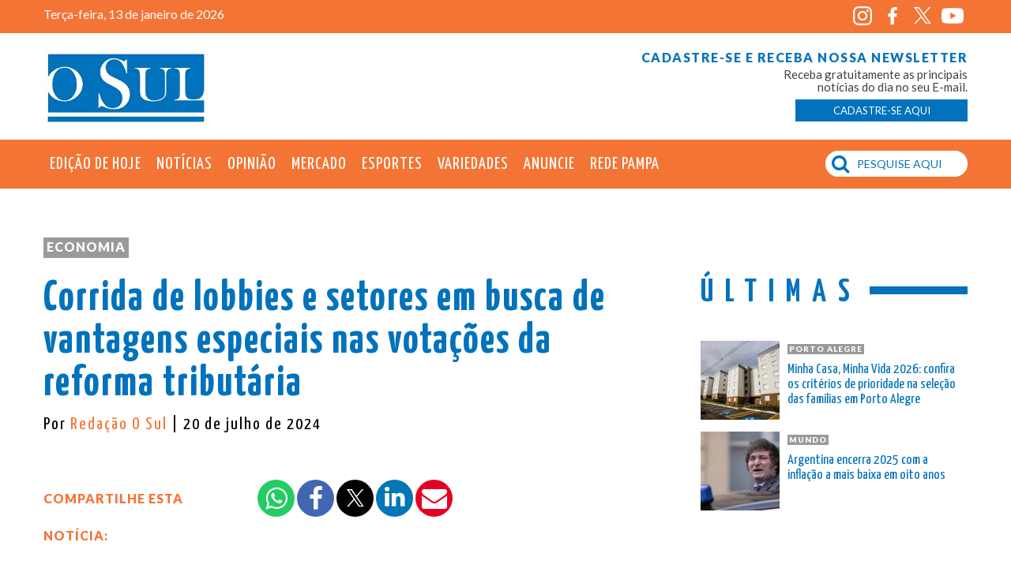

--- FILE ---
content_type: text/html; charset=UTF-8
request_url: https://www.osul.com.br/corrida-de-lobbies-e-setores-em-busca-de-vantagens-especiais-nas-votacoes-da-reforma-tributaria/
body_size: 17691
content:
<!DOCTYPE html>
<html lang="pt-BR" prefix="og: https://ogp.me/ns#" class="no-js">
<head>
	<meta charset="UTF-8">
	<meta name="viewport" content="width=device-width, initial-scale=1">
	<meta property="fb:admins" content="{100000707355934}"/>
	<link rel="profile" href="https://gmpg.org/xfn/11">
	<link rel="shortcut icon" href="https://www.osul.com.br/favicon.ico">
	<link rel="icon" href="https://www.osul.com.br/favicon.ico">

		<script>(function(html){html.className=html.className.replace(/\bno-js\b/,'js')})(document.documentElement);</script>

<!-- Otimização para mecanismos de pesquisa pelo Rank Math - https://rankmath.com/ -->
<title>Corrida de lobbies e setores em busca de vantagens especiais nas votações da reforma tributária - Jornal O Sul</title>
<meta name="description" content="Corrida de lobbies e setores em busca de vantagens especiais nas votações da reforma tributária - Jornal O Sul"/>
<meta name="robots" content="follow, index, max-snippet:-1, max-video-preview:-1, max-image-preview:large"/>
<link rel="canonical" href="https://www.osul.com.br/corrida-de-lobbies-e-setores-em-busca-de-vantagens-especiais-nas-votacoes-da-reforma-tributaria/"/>
<meta property="og:locale" content="pt_BR"/>
<meta property="og:type" content="article"/>
<meta property="og:title" content="Corrida de lobbies e setores em busca de vantagens especiais nas votações da reforma tributária - Jornal O Sul"/>
<meta property="og:description" content="Corrida de lobbies e setores em busca de vantagens especiais nas votações da reforma tributária - Jornal O Sul"/>
<meta property="og:url" content="https://www.osul.com.br/corrida-de-lobbies-e-setores-em-busca-de-vantagens-especiais-nas-votacoes-da-reforma-tributaria/"/>
<meta property="og:site_name" content="Jornal O Sul"/>
<meta property="article:publisher" content="https://www.facebook.com/PortalOSul"/>
<meta property="article:section" content="Economia"/>
<meta property="fb:app_id" content="1573750192884212"/>
<meta property="og:image" content="https://www.osul.com.br/wp-content/uploads/2024/06/tributos-impostos-dinheiro-reforma-tributaria.jpg"/>
<meta property="og:image:secure_url" content="https://www.osul.com.br/wp-content/uploads/2024/06/tributos-impostos-dinheiro-reforma-tributaria.jpg"/>
<meta property="og:image:width" content="654"/>
<meta property="og:image:height" content="412"/>
<meta property="og:image:alt" content="reforma tributária"/>
<meta property="og:image:type" content="image/jpeg"/>
<meta property="article:published_time" content="2024-07-20T21:08:53-03:00"/>
<meta name="twitter:card" content="summary_large_image"/>
<meta name="twitter:title" content="Corrida de lobbies e setores em busca de vantagens especiais nas votações da reforma tributária - Jornal O Sul"/>
<meta name="twitter:description" content="Corrida de lobbies e setores em busca de vantagens especiais nas votações da reforma tributária - Jornal O Sul"/>
<meta name="twitter:site" content="@OSul_noticias"/>
<meta name="twitter:creator" content="@OSul_noticias"/>
<meta name="twitter:image" content="https://www.osul.com.br/wp-content/uploads/2024/06/tributos-impostos-dinheiro-reforma-tributaria.jpg"/>
<meta name="twitter:label1" content="Escrito por"/>
<meta name="twitter:data1" content="Redação O Sul"/>
<meta name="twitter:label2" content="Tempo para leitura"/>
<meta name="twitter:data2" content="3 minutos"/>
<script type="application/ld+json" class="rank-math-schema">{"@context":"https://schema.org","@graph":[{"@type":["NewsMediaOrganization","Organization"],"@id":"https://www.osul.com.br/#organization","name":"Jornal O Sul - Rede Pampa de Comunica\u00e7\u00e3o","url":"https://www.osul.com.br","sameAs":["https://www.facebook.com/PortalOSul","https://twitter.com/OSul_noticias"],"logo":{"@type":"ImageObject","@id":"https://www.osul.com.br/#logo","url":"https://www.osul.com.br/wp-content/uploads/2017/08/logo-jornal-o-sul.jpg","contentUrl":"https://www.osul.com.br/wp-content/uploads/2017/08/logo-jornal-o-sul.jpg","caption":"Jornal O Sul - Rede Pampa de Comunica\u00e7\u00e3o","inLanguage":"pt-BR","width":"217","height":"100"}},{"@type":"WebSite","@id":"https://www.osul.com.br/#website","url":"https://www.osul.com.br","name":"Jornal O Sul - Rede Pampa de Comunica\u00e7\u00e3o","publisher":{"@id":"https://www.osul.com.br/#organization"},"inLanguage":"pt-BR"},{"@type":"ImageObject","@id":"https://www.osul.com.br/wp-content/uploads/2024/06/tributos-impostos-dinheiro-reforma-tributaria.jpg","url":"https://www.osul.com.br/wp-content/uploads/2024/06/tributos-impostos-dinheiro-reforma-tributaria.jpg","width":"654","height":"412","inLanguage":"pt-BR"},{"@type":"WebPage","@id":"https://www.osul.com.br/corrida-de-lobbies-e-setores-em-busca-de-vantagens-especiais-nas-votacoes-da-reforma-tributaria/#webpage","url":"https://www.osul.com.br/corrida-de-lobbies-e-setores-em-busca-de-vantagens-especiais-nas-votacoes-da-reforma-tributaria/","name":"Corrida de lobbies e setores em busca de vantagens especiais nas vota\u00e7\u00f5es da reforma tribut\u00e1ria - Jornal O Sul","datePublished":"2024-07-20T21:08:53-03:00","dateModified":"2024-07-20T21:08:53-03:00","isPartOf":{"@id":"https://www.osul.com.br/#website"},"primaryImageOfPage":{"@id":"https://www.osul.com.br/wp-content/uploads/2024/06/tributos-impostos-dinheiro-reforma-tributaria.jpg"},"inLanguage":"pt-BR"},{"@type":"Person","@id":"https://www.osul.com.br/corrida-de-lobbies-e-setores-em-busca-de-vantagens-especiais-nas-votacoes-da-reforma-tributaria/#author","name":"Reda\u00e7\u00e3o O Sul","image":{"@type":"ImageObject","@id":"https://secure.gravatar.com/avatar/bab523924a920c576364a8f27f8d16b8?s=96&amp;d=mm&amp;r=g","url":"https://secure.gravatar.com/avatar/bab523924a920c576364a8f27f8d16b8?s=96&amp;d=mm&amp;r=g","caption":"Reda\u00e7\u00e3o O Sul","inLanguage":"pt-BR"},"worksFor":{"@id":"https://www.osul.com.br/#organization"}},{"@type":"NewsArticle","headline":"Corrida de lobbies e setores em busca de vantagens especiais nas vota\u00e7\u00f5es da reforma tribut\u00e1ria - Jornal O Sul","keywords":"reforma tribut\u00e1ria","datePublished":"2024-07-20T21:08:53-03:00","dateModified":"2024-07-20T21:08:53-03:00","author":{"@id":"https://www.osul.com.br/corrida-de-lobbies-e-setores-em-busca-de-vantagens-especiais-nas-votacoes-da-reforma-tributaria/#author","name":"Reda\u00e7\u00e3o O Sul"},"publisher":{"@id":"https://www.osul.com.br/#organization"},"description":"Corrida de lobbies e setores em busca de vantagens especiais nas vota\u00e7\u00f5es da reforma tribut\u00e1ria - Jornal O Sul","name":"Corrida de lobbies e setores em busca de vantagens especiais nas vota\u00e7\u00f5es da reforma tribut\u00e1ria - Jornal O Sul","@id":"https://www.osul.com.br/corrida-de-lobbies-e-setores-em-busca-de-vantagens-especiais-nas-votacoes-da-reforma-tributaria/#richSnippet","isPartOf":{"@id":"https://www.osul.com.br/corrida-de-lobbies-e-setores-em-busca-de-vantagens-especiais-nas-votacoes-da-reforma-tributaria/#webpage"},"image":{"@id":"https://www.osul.com.br/wp-content/uploads/2024/06/tributos-impostos-dinheiro-reforma-tributaria.jpg"},"inLanguage":"pt-BR","mainEntityOfPage":{"@id":"https://www.osul.com.br/corrida-de-lobbies-e-setores-em-busca-de-vantagens-especiais-nas-votacoes-da-reforma-tributaria/#webpage"}}]}</script>
<!-- /Plugin de SEO Rank Math para WordPress -->

<link rel='dns-prefetch' href='//code.responsivevoice.org'/>
<link rel='dns-prefetch' href='//fonts.googleapis.com'/>
<link rel='dns-prefetch' href='//maxcdn.bootstrapcdn.com'/>
<link rel='stylesheet' id='wp-block-library-css' href='https://www.osul.com.br/wp-includes/css/dist/block-library/style.min.css?ver=6.4.1' type='text/css' media='all'/>
<style id='classic-theme-styles-inline-css' type='text/css'>.wp-block-button__link{color:#fff;background-color:#32373c;border-radius:9999px;box-shadow:none;text-decoration:none;padding:calc(.667em + 2px) calc(1.333em + 2px);font-size:1.125em}.wp-block-file__button{background:#32373c;color:#fff;text-decoration:none}</style>
<style id='global-styles-inline-css' type='text/css'>body{--wp--preset--color--black:#000;--wp--preset--color--cyan-bluish-gray:#abb8c3;--wp--preset--color--white:#fff;--wp--preset--color--pale-pink:#f78da7;--wp--preset--color--vivid-red:#cf2e2e;--wp--preset--color--luminous-vivid-orange:#ff6900;--wp--preset--color--luminous-vivid-amber:#fcb900;--wp--preset--color--light-green-cyan:#7bdcb5;--wp--preset--color--vivid-green-cyan:#00d084;--wp--preset--color--pale-cyan-blue:#8ed1fc;--wp--preset--color--vivid-cyan-blue:#0693e3;--wp--preset--color--vivid-purple:#9b51e0;--wp--preset--gradient--vivid-cyan-blue-to-vivid-purple:linear-gradient(135deg,rgba(6,147,227,1) 0%,#9b51e0 100%);--wp--preset--gradient--light-green-cyan-to-vivid-green-cyan:linear-gradient(135deg,#7adcb4 0%,#00d082 100%);--wp--preset--gradient--luminous-vivid-amber-to-luminous-vivid-orange:linear-gradient(135deg,rgba(252,185,0,1) 0%,rgba(255,105,0,1) 100%);--wp--preset--gradient--luminous-vivid-orange-to-vivid-red:linear-gradient(135deg,rgba(255,105,0,1) 0%,#cf2e2e 100%);--wp--preset--gradient--very-light-gray-to-cyan-bluish-gray:linear-gradient(135deg,#eee 0%,#a9b8c3 100%);--wp--preset--gradient--cool-to-warm-spectrum:linear-gradient(135deg,#4aeadc 0%,#9778d1 20%,#cf2aba 40%,#ee2c82 60%,#fb6962 80%,#fef84c 100%);--wp--preset--gradient--blush-light-purple:linear-gradient(135deg,#ffceec 0%,#9896f0 100%);--wp--preset--gradient--blush-bordeaux:linear-gradient(135deg,#fecda5 0%,#fe2d2d 50%,#6b003e 100%);--wp--preset--gradient--luminous-dusk:linear-gradient(135deg,#ffcb70 0%,#c751c0 50%,#4158d0 100%);--wp--preset--gradient--pale-ocean:linear-gradient(135deg,#fff5cb 0%,#b6e3d4 50%,#33a7b5 100%);--wp--preset--gradient--electric-grass:linear-gradient(135deg,#caf880 0%,#71ce7e 100%);--wp--preset--gradient--midnight:linear-gradient(135deg,#020381 0%,#2874fc 100%);--wp--preset--font-size--small:13px;--wp--preset--font-size--medium:20px;--wp--preset--font-size--large:36px;--wp--preset--font-size--x-large:42px;--wp--preset--spacing--20:.44rem;--wp--preset--spacing--30:.67rem;--wp--preset--spacing--40:1rem;--wp--preset--spacing--50:1.5rem;--wp--preset--spacing--60:2.25rem;--wp--preset--spacing--70:3.38rem;--wp--preset--spacing--80:5.06rem;--wp--preset--shadow--natural:6px 6px 9px rgba(0,0,0,.2);--wp--preset--shadow--deep:12px 12px 50px rgba(0,0,0,.4);--wp--preset--shadow--sharp:6px 6px 0 rgba(0,0,0,.2);--wp--preset--shadow--outlined:6px 6px 0 -3px rgba(255,255,255,1) , 6px 6px rgba(0,0,0,1);--wp--preset--shadow--crisp:6px 6px 0 rgba(0,0,0,1)}:where(.is-layout-flex){gap:.5em}:where(.is-layout-grid){gap:.5em}body .is-layout-flow>.alignleft{float:left;margin-inline-start:0;margin-inline-end:2em}body .is-layout-flow>.alignright{float:right;margin-inline-start:2em;margin-inline-end:0}body .is-layout-flow>.aligncenter{margin-left:auto!important;margin-right:auto!important}body .is-layout-constrained>.alignleft{float:left;margin-inline-start:0;margin-inline-end:2em}body .is-layout-constrained>.alignright{float:right;margin-inline-start:2em;margin-inline-end:0}body .is-layout-constrained>.aligncenter{margin-left:auto!important;margin-right:auto!important}body .is-layout-constrained > :where(:not(.alignleft):not(.alignright):not(.alignfull)){max-width:var(--wp--style--global--content-size);margin-left:auto!important;margin-right:auto!important}body .is-layout-constrained>.alignwide{max-width:var(--wp--style--global--wide-size)}body .is-layout-flex{display:flex}body .is-layout-flex{flex-wrap:wrap;align-items:center}body .is-layout-flex>*{margin:0}body .is-layout-grid{display:grid}body .is-layout-grid>*{margin:0}:where(.wp-block-columns.is-layout-flex){gap:2em}:where(.wp-block-columns.is-layout-grid){gap:2em}:where(.wp-block-post-template.is-layout-flex){gap:1.25em}:where(.wp-block-post-template.is-layout-grid){gap:1.25em}.has-black-color{color:var(--wp--preset--color--black)!important}.has-cyan-bluish-gray-color{color:var(--wp--preset--color--cyan-bluish-gray)!important}.has-white-color{color:var(--wp--preset--color--white)!important}.has-pale-pink-color{color:var(--wp--preset--color--pale-pink)!important}.has-vivid-red-color{color:var(--wp--preset--color--vivid-red)!important}.has-luminous-vivid-orange-color{color:var(--wp--preset--color--luminous-vivid-orange)!important}.has-luminous-vivid-amber-color{color:var(--wp--preset--color--luminous-vivid-amber)!important}.has-light-green-cyan-color{color:var(--wp--preset--color--light-green-cyan)!important}.has-vivid-green-cyan-color{color:var(--wp--preset--color--vivid-green-cyan)!important}.has-pale-cyan-blue-color{color:var(--wp--preset--color--pale-cyan-blue)!important}.has-vivid-cyan-blue-color{color:var(--wp--preset--color--vivid-cyan-blue)!important}.has-vivid-purple-color{color:var(--wp--preset--color--vivid-purple)!important}.has-black-background-color{background-color:var(--wp--preset--color--black)!important}.has-cyan-bluish-gray-background-color{background-color:var(--wp--preset--color--cyan-bluish-gray)!important}.has-white-background-color{background-color:var(--wp--preset--color--white)!important}.has-pale-pink-background-color{background-color:var(--wp--preset--color--pale-pink)!important}.has-vivid-red-background-color{background-color:var(--wp--preset--color--vivid-red)!important}.has-luminous-vivid-orange-background-color{background-color:var(--wp--preset--color--luminous-vivid-orange)!important}.has-luminous-vivid-amber-background-color{background-color:var(--wp--preset--color--luminous-vivid-amber)!important}.has-light-green-cyan-background-color{background-color:var(--wp--preset--color--light-green-cyan)!important}.has-vivid-green-cyan-background-color{background-color:var(--wp--preset--color--vivid-green-cyan)!important}.has-pale-cyan-blue-background-color{background-color:var(--wp--preset--color--pale-cyan-blue)!important}.has-vivid-cyan-blue-background-color{background-color:var(--wp--preset--color--vivid-cyan-blue)!important}.has-vivid-purple-background-color{background-color:var(--wp--preset--color--vivid-purple)!important}.has-black-border-color{border-color:var(--wp--preset--color--black)!important}.has-cyan-bluish-gray-border-color{border-color:var(--wp--preset--color--cyan-bluish-gray)!important}.has-white-border-color{border-color:var(--wp--preset--color--white)!important}.has-pale-pink-border-color{border-color:var(--wp--preset--color--pale-pink)!important}.has-vivid-red-border-color{border-color:var(--wp--preset--color--vivid-red)!important}.has-luminous-vivid-orange-border-color{border-color:var(--wp--preset--color--luminous-vivid-orange)!important}.has-luminous-vivid-amber-border-color{border-color:var(--wp--preset--color--luminous-vivid-amber)!important}.has-light-green-cyan-border-color{border-color:var(--wp--preset--color--light-green-cyan)!important}.has-vivid-green-cyan-border-color{border-color:var(--wp--preset--color--vivid-green-cyan)!important}.has-pale-cyan-blue-border-color{border-color:var(--wp--preset--color--pale-cyan-blue)!important}.has-vivid-cyan-blue-border-color{border-color:var(--wp--preset--color--vivid-cyan-blue)!important}.has-vivid-purple-border-color{border-color:var(--wp--preset--color--vivid-purple)!important}.has-vivid-cyan-blue-to-vivid-purple-gradient-background{background:var(--wp--preset--gradient--vivid-cyan-blue-to-vivid-purple)!important}.has-light-green-cyan-to-vivid-green-cyan-gradient-background{background:var(--wp--preset--gradient--light-green-cyan-to-vivid-green-cyan)!important}.has-luminous-vivid-amber-to-luminous-vivid-orange-gradient-background{background:var(--wp--preset--gradient--luminous-vivid-amber-to-luminous-vivid-orange)!important}.has-luminous-vivid-orange-to-vivid-red-gradient-background{background:var(--wp--preset--gradient--luminous-vivid-orange-to-vivid-red)!important}.has-very-light-gray-to-cyan-bluish-gray-gradient-background{background:var(--wp--preset--gradient--very-light-gray-to-cyan-bluish-gray)!important}.has-cool-to-warm-spectrum-gradient-background{background:var(--wp--preset--gradient--cool-to-warm-spectrum)!important}.has-blush-light-purple-gradient-background{background:var(--wp--preset--gradient--blush-light-purple)!important}.has-blush-bordeaux-gradient-background{background:var(--wp--preset--gradient--blush-bordeaux)!important}.has-luminous-dusk-gradient-background{background:var(--wp--preset--gradient--luminous-dusk)!important}.has-pale-ocean-gradient-background{background:var(--wp--preset--gradient--pale-ocean)!important}.has-electric-grass-gradient-background{background:var(--wp--preset--gradient--electric-grass)!important}.has-midnight-gradient-background{background:var(--wp--preset--gradient--midnight)!important}.has-small-font-size{font-size:var(--wp--preset--font-size--small)!important}.has-medium-font-size{font-size:var(--wp--preset--font-size--medium)!important}.has-large-font-size{font-size:var(--wp--preset--font-size--large)!important}.has-x-large-font-size{font-size:var(--wp--preset--font-size--x-large)!important}.wp-block-navigation a:where(:not(.wp-element-button)){color:inherit}:where(.wp-block-post-template.is-layout-flex){gap:1.25em}:where(.wp-block-post-template.is-layout-grid){gap:1.25em}:where(.wp-block-columns.is-layout-flex){gap:2em}:where(.wp-block-columns.is-layout-grid){gap:2em}.wp-block-pullquote{font-size:1.5em;line-height:1.6}</style>
<link rel='stylesheet' id='msab-lib-css-css' href='https://www.osul.com.br/wp-content/plugins/mobiloud-smart-app-banner/public/libs/smart-banner-js/smartbanner.min.css?ver=null' type='text/css' media='all'/>
<link rel='stylesheet' id='msab-custom-css-css' href='https://www.osul.com.br/wp-content/plugins/mobiloud-smart-app-banner/public/css/frontend.css?ver=null' type='text/css' media='all'/>
<link rel='stylesheet' id='osul-notification-cubeat-css' href='https://www.osul.com.br/wp-content/plugins/osul-notification-cubeat/public/css/osul-notification-cubeat-public.css?ver=1.1.0' type='text/css' media='all'/>
<link rel='stylesheet' id='rv-style-css' href='https://www.osul.com.br/wp-content/plugins/responsivevoice-text-to-speech/includes/css/responsivevoice.css?ver=6.4.1' type='text/css' media='all'/>
<link rel='stylesheet' id='simple_load_more-frontend-css' href='https://www.osul.com.br/wp-content/plugins/simple-load-more/assets/css/frontend.css?ver=1.0.0' type='text/css' media='all'/>
<style id='simple_load_more-frontend-inline-css' type='text/css'>.elm-button{background:#0072bc;color:#fff}.elm-button:hover,.elm-button:active,.elm-button:focus{background:#338ec9}.elm-loading-icon{fill:#fff;stroke:#fff}</style>
<link rel='stylesheet' id='weather-atlas-public-css' href='https://www.osul.com.br/wp-content/plugins/weather-atlas/public/css/weather-atlas-public.min.css?ver=3.0.4' type='text/css' media='all'/>
<link rel='stylesheet' id='weather-icons-css' href='https://www.osul.com.br/wp-content/plugins/weather-atlas/public/font/weather-icons/weather-icons.min.css?ver=3.0.4' type='text/css' media='all'/>
<link crossorigin="anonymous" rel='stylesheet' id='wpb-google-fonts-css' href='//fonts.googleapis.com/css?family=Open+Sans&#038;ver=6.4.1' type='text/css' media='all'/>
<link rel='stylesheet' id='osul_bones-css' href='https://www.osul.com.br/wp-content/themes/osul/css/boots-bones.css?ver=6.4.1' type='text/css' media='all'/>
<link crossorigin="anonymous" rel='stylesheet' id='osul_fontawesome-css' href='https://maxcdn.bootstrapcdn.com/font-awesome/4.7.0/css/font-awesome.min.css?ver=6.4.1' type='text/css' media='all'/>
<link rel='stylesheet' id='osul_aos-css' href='https://www.osul.com.br/wp-content/themes/osul/css/aos.css?ver=2.2.0' type='text/css' media='all'/>
<link rel='stylesheet' id='osul_lightbox-css' href='https://www.osul.com.br/wp-content/themes/osul/css/lightbox.min.css?ver=6.4.1' type='text/css' media='all'/>
<link rel='stylesheet' id='osul_animate-css' href='https://www.osul.com.br/wp-content/themes/osul/css/animate.css?ver=2.2.0' type='text/css' media='all'/>
<link rel='stylesheet' id='osul-styles-css' href='https://www.osul.com.br/wp-content/themes/osul/style.css?ver=1764137310' type='text/css' media='all'/>
<script type="text/javascript" id="jquery-core-js-extra">//<![CDATA[
var elm_button_vars={"wrapper":"#itemsLoop"};
//]]></script>
<script type="text/javascript" src="https://www.osul.com.br/wp-includes/js/jquery/jquery.min.js?ver=3.7.1" id="jquery-core-js"></script>
<script type="text/javascript" src="https://www.osul.com.br/wp-includes/js/jquery/jquery-migrate.min.js?ver=3.4.1" id="jquery-migrate-js"></script>
<script type="text/javascript" src="https://www.osul.com.br/wp-content/plugins/osul-notification-cubeat/public/js/osul-notification-cubeat-public.js?ver=1.1.0" id="osul-notification-cubeat-js"></script>
<script type="text/javascript" src="https://code.responsivevoice.org/responsivevoice.js?key=tJ8diBn6" id="responsive-voice-js"></script>
<script type="text/javascript" src="https://www.osul.com.br/wp-content/plugins/simple-load-more/assets/js/frontend.js?ver=1.0.0" id="simple_load_more-frontend-js"></script>
<!--[if lt IE 9]>
<script type="text/javascript" src="https://www.osul.com.br/wp-content/themes/osul/js/html5.js?ver=3.7.3" id="osul-html5-js"></script>
<![endif]-->
<link rel="https://api.w.org/" href="https://www.osul.com.br/wp-json/"/><link rel="alternate" type="application/json" href="https://www.osul.com.br/wp-json/wp/v2/posts/1765563"/><link rel="EditURI" type="application/rsd+xml" title="RSD" href="https://www.osul.com.br/xmlrpc.php?rsd"/>
<meta name="generator" content="WordPress 6.4.1"/>
<link rel='shortlink' href='https://www.osul.com.br/?p=1765563'/>
<link rel="alternate" type="application/json+oembed" href="https://www.osul.com.br/wp-json/oembed/1.0/embed?url=https%3A%2F%2Fwww.osul.com.br%2Fcorrida-de-lobbies-e-setores-em-busca-de-vantagens-especiais-nas-votacoes-da-reforma-tributaria%2F"/>
<link rel="alternate" type="text/xml+oembed" href="https://www.osul.com.br/wp-json/oembed/1.0/embed?url=https%3A%2F%2Fwww.osul.com.br%2Fcorrida-de-lobbies-e-setores-em-busca-de-vantagens-especiais-nas-votacoes-da-reforma-tributaria%2F&#038;format=xml"/>
<!-- Start Mobiloud Smart App Banner configuration --><meta name="smartbanner:title" content="Baixe o aplicativo do Jornal O Sul"><meta name="smartbanner:author" content="Fique sempre informado."><meta name="smartbanner:icon-apple" content="https://www.osul.com.br/wp-content/uploads/2021/05/push-logo.png"><meta name="smartbanner:icon-google" content="https://www.osul.com.br/wp-content/uploads/2021/05/push-logo.png"><meta name="smartbanner:button" content="VIEW"><meta name="smartbanner:button-url-apple" content="https://apps.apple.com/us/app/jornal-o-sul/id964977113"><meta name="smartbanner:button-url-google" content="https://play.google.com/store/apps/details?id=br.com.pampa.osul"><meta name="smartbanner:enabled-platforms" content="android,ios"><meta name="smartbanner:close-label" content="Close"><meta name="smartbanner:api" content="true"><!-- End Mobiloud Smart App Banner configuration --><!-- Start Smart banner app for Safari on iOS configuration --><meta name="apple-itunes-app" content="app-id=964977113"><!-- End Smart banner app for Safari on iOS configuration -->      <meta name="onesignal" content="wordpress-plugin"/>
            <script>window.OneSignalDeferred=window.OneSignalDeferred||[];OneSignalDeferred.push(function(OneSignal){var oneSignal_options={};window._oneSignalInitOptions=oneSignal_options;oneSignal_options['serviceWorkerParam']={scope:'/'};oneSignal_options['serviceWorkerPath']='OneSignalSDKWorker.js.php';OneSignal.Notifications.setDefaultUrl("https://www.osul.com.br");oneSignal_options['wordpress']=true;oneSignal_options['appId']='8cdbce45-734f-49a1-8962-36b756af1bef';oneSignal_options['allowLocalhostAsSecureOrigin']=true;oneSignal_options['welcomeNotification']={};oneSignal_options['welcomeNotification']['title']="";oneSignal_options['welcomeNotification']['message']="Obrigado por ativar notificações do Jornal o Sul";oneSignal_options['path']="https://www.osul.com.br/wp-content/plugins/onesignal-free-web-push-notifications/sdk_files/";oneSignal_options['safari_web_id']="web.onesignal.auto.54d60a3d-c0d7-4ae1-b490-c29a9cfa7b70";oneSignal_options['persistNotification']=false;oneSignal_options['promptOptions']={};oneSignal_options['promptOptions']['actionMessage']="Você gostaria de ativar notificações de notícias do Jornal O Sul?";oneSignal_options['promptOptions']['exampleNotificationTitleDesktop']="Jornal O Sul";oneSignal_options['promptOptions']['exampleNotificationMessageDesktop']="Notificações aparecerão no seu desktop";oneSignal_options['promptOptions']['exampleNotificationTitleMobile']="Jornal O Sul";oneSignal_options['promptOptions']['exampleNotificationMessageMobile']="Notificações aparecerão no seu dispositivo";oneSignal_options['promptOptions']['exampleNotificationCaption']="Você poderá desabilitar a qualquer momento";oneSignal_options['promptOptions']['acceptButtonText']="Ativar";oneSignal_options['promptOptions']['cancelButtonText']="Não";oneSignal_options['promptOptions']['siteName']="https://www.osul.com.br";oneSignal_options['promptOptions']['autoAcceptTitle']="Clique ativar";oneSignal_options['notifyButton']={};oneSignal_options['notifyButton']['enable']=true;oneSignal_options['notifyButton']['position']='bottom-right';oneSignal_options['notifyButton']['theme']='inverse';oneSignal_options['notifyButton']['size']='medium';oneSignal_options['notifyButton']['displayPredicate']=function(){return!OneSignal.User.PushSubscription.optedIn;};oneSignal_options['notifyButton']['showCredit']=false;oneSignal_options['notifyButton']['text']={};oneSignal_options['notifyButton']['text']['tip.state.unsubscribed']='Ative notificações do Jornal O Sul';oneSignal_options['notifyButton']['text']['tip.state.subscribed']='Você ativou as notificações do Jornal o Sul';oneSignal_options['notifyButton']['text']['tip.state.blocked']='Você bloqueou notificações do Jornal o Sul';oneSignal_options['notifyButton']['text']['message.action.subscribed']='Obrigado por ativar as notificações do Jornal o Sul';oneSignal_options['notifyButton']['text']['message.action.resubscribed']='Você ativou as notificações do Jornal o Sul';oneSignal_options['notifyButton']['text']['message.action.unsubscribed']='Você não receberá mais notificações do Jornal o Sul';oneSignal_options['notifyButton']['text']['dialog.main.title']='Gerencie Notificações';oneSignal_options['notifyButton']['text']['dialog.main.button.subscribe']='Ative Notificações';oneSignal_options['notifyButton']['text']['dialog.main.button.unsubscribe']='Desative Notificações';oneSignal_options['notifyButton']['text']['dialog.blocked.title']='Desbloqueie notificações';oneSignal_options['notifyButton']['text']['dialog.blocked.message']='Siga essas instruções para ativar notificações do Jornal O Sul';OneSignal.init(window._oneSignalInitOptions);OneSignal.Slidedown.promptPush()});function documentInitOneSignal(){var oneSignal_elements=document.getElementsByClassName("OneSignal-prompt");var oneSignalLinkClickHandler=function(event){OneSignal.Notifications.requestPermission();event.preventDefault();};for(var i=0;i<oneSignal_elements.length;i++)oneSignal_elements[i].addEventListener('click',oneSignalLinkClickHandler,false);}if(document.readyState==='complete'){documentInitOneSignal();}else{window.addEventListener("load",function(event){documentInitOneSignal();});}</script>
<link rel="amphtml" href="https://www.osul.com.br/corrida-de-lobbies-e-setores-em-busca-de-vantagens-especiais-nas-votacoes-da-reforma-tributaria/amp/"><link rel="icon" href="https://www.osul.com.br/wp-content/uploads/2019/11/cropped-favicon-3-32x32.jpg" sizes="32x32"/>
<link rel="icon" href="https://www.osul.com.br/wp-content/uploads/2019/11/cropped-favicon-3-192x192.jpg" sizes="192x192"/>
<link rel="apple-touch-icon" href="https://www.osul.com.br/wp-content/uploads/2019/11/cropped-favicon-3-180x180.jpg"/>
<meta name="msapplication-TileImage" content="https://www.osul.com.br/wp-content/uploads/2019/11/cropped-favicon-3-270x270.jpg"/>
	<link href="https://fonts.googleapis.com/css?family=Lato:300,400,700,900&display=swap" rel="stylesheet"> 
	<link href="https://fonts.googleapis.com/css?family=Yanone+Kaffeesatz:300,400,700&display=swap" rel="stylesheet"> 
	<script data-ad-client="ca-pub-7588943633408318" async src="https://pagead2.googlesyndication.com/pagead/js/adsbygoogle.js"></script>
	
<!-- Begin comScore Tag -->
<script>var _comscore=_comscore||[];_comscore.push({c1:"2",c2:"34220158"});(function(){var s=document.createElement("script"),el=document.getElementsByTagName("script")[0];s.async=true;s.src=(document.location.protocol=="https:"?"https://sb":"http://b")+".scorecardresearch.com/beacon.js";el.parentNode.insertBefore(s,el);})();</script>
<noscript>
  <img src="https://sb.scorecardresearch.com/p?c1=2&c2=34220158&cv=2.0&cj=1"/>
</noscript>
<!-- End comScore Tag -->
<script async src="//ads.pampa.com.br/www/delivery/asyncjs.php"></script>
<meta name="smartbanner:exclude-user-agent-regex" content="^.*aplicativo-pampa$">

<script id="navegg" type="text/javascript">(function(n,v,g){o="Navegg";if(!n[o]){a=v.createElement('script');a.src=g;b=document.getElementsByTagName('script')[0];b.parentNode.insertBefore(a,b);n[o]=n[o]||function(parms){n[o].q=n[o].q||[];n[o].q.push([this,parms])};}})(window,document,'https://tag.navdmp.com/universal.min.js');window.naveggReady=window.naveggReady||[];window.nvg78027=new Navegg({acc:78027});</script>	
	

</head>

<body data-rsssl=1 id="fade-in" class="post-template-default single single-post postid-1765563 single-format-standard">		
<div class="overlayPopup">
	
	
	
<!-- Revive Adserver Interstitial or Floating DHTML Tag - Generated with Revive Adserver v5.0.5 
<script type='text/javascript'><!--//<![CDATA[
   var ox_u = 'https://ads.pampa.com.br/www/delivery/al.php?zoneid=77&layerstyle=simple&align=center&valign=middle&padding=0&closetime=10&padding=0&shifth=0&shiftv=0&closebutton=t&backcolor=FFFFFF&noborder=t';
   if (document.context) ox_u += '&context=' + escape(document.context);
   document.write("<scr"+"ipt type='text/javascript' src='" + ox_u + "'></scr"+"ipt>");
//]]></script>-->
		
<script type='text/javascript'>//<![CDATA[
var ox_u='https://ads.pampa.com.br/www/delivery/al.php?zoneid=77&ct0=INSERT_ENCODED_CLICKURL_HERE&layerstyle=simple&align=center&valign=middle&padding=0&closetime=20&padding=0&shifth=0&shiftv=0&closebutton=t&backcolor=FFFFFF&noborder=t';if(document.context)ox_u+='&context='+escape(document.context);document.write("<scr"+"ipt type='text/javascript' src='"+ox_u+"'></scr"+"ipt>");
//]]></script>	
</div>	
<header class="newsletter">
<div class="topBar">
	<div class="container">
		<div class="row-fluid">
			<div class="span6">			

<p class="topDate">Ter&ccedil;a-feira, 13 de janeiro de 2026</p>			
			
			</div>
			<div class="span6"><div class="menu-social-menu-container"><ul id="menu-social-menu" class="social-menu "><li id="menu-item-873031" class="menu-item menu-item-type-custom menu-item-object-custom menu-item-873031"><a target="_blank" rel="noopener" href="https://www.instagram.com/jornal_osul/">Instagram <img src="https://www.osul.com.br/wp-content/uploads/2024/12/instagram.svg"/></a></li>
<li id="menu-item-873030" class="menu-item menu-item-type-custom menu-item-object-custom menu-item-873030"><a target="_blank" rel="noopener" href="https://www.facebook.com/PortalOSul">Facebook <img src="https://www.osul.com.br/wp-content/uploads/2024/12/facebook.svg"/></a></li>
<li id="menu-item-873033" class="menu-item menu-item-type-custom menu-item-object-custom menu-item-873033"><a target="_blank" rel="noopener" href="https://twitter.com/OSul_noticias">Twitter <img src="https://www.osul.com.br/wp-content/uploads/2024/12/twitter-x.svg"/></a></li>
<li id="menu-item-1118096" class="menu-item menu-item-type-custom menu-item-object-custom menu-item-1118096"><a target="_blank" rel="noopener" href="https://www.youtube.com/channel/UCN0vaVWVQJlAA98RdLYTKwA">Youtube <img src="https://www.osul.com.br/wp-content/uploads/2024/12/youtube.svg"/></a></li>
</ul></div></div></div>
		</div>
	</div>	
</div>	
	
	
	
		<div class="container">
			<div class="row-fluid">
				<div class="span6 animated slideInDown">
					<div class="logo"><a href="/">Jornal O Sul</a></div>
					<div class="previsaoTempo">
<ul>
<li></li>



<li></li>
</ul>
</div><div class="previsaoTempo">
<ul>
<li></li>
</ul>
</div>
				</div>
				<div class="span6">
<div class="newsletterWidget desktop">
<h3>CADASTRE-SE E RECEBA NOSSA NEWSLETTER</h3>
<p>Receba gratuitamente as principais notícias do dia 
no seu E-mail.<br>
<a href="https://www.osul.com.br/cadastro/" target="_blank">cadastre-se  aqui</a>	
</p>
</div>				
				</div>
			</div>
		</div>
	<nav>				
		<div class="container clearfix">
			<div class="row-fluid">
				<div class="span12">				
					<div class="menu-main-menu-container"><ul id="menu-main-menu" class="primary-menu"><li id="menu-item-872963" class="menu-item menu-item-type-custom menu-item-object-custom menu-item-has-children menu-item-872963"><a target="_blank" rel="noopener" href="#">Edição de Hoje</a>
<ul class="sub-menu">
	<li id="menu-item-899303" class="menu-item menu-item-type-custom menu-item-object-custom menu-item-899303"><a target="_blank" rel="noopener" href="http://flip.osul.com.br/">Folheie</a></li>
	<li id="menu-item-899301" class="menu-item menu-item-type-custom menu-item-object-custom menu-item-899301"><a target="_blank" rel="noopener" href="http://pdf.osul.com.br/">Baixe o PDF</a></li>
	<li id="menu-item-1030276" class="menu-item menu-item-type-custom menu-item-object-custom menu-item-1030276"><a target="_blank" rel="noopener" href="http://online.osul.com.br/edicoesanteriores/edicoes_anteriores_include.php">Edições Anteriores</a></li>
	<li id="menu-item-1114657" class="menu-item menu-item-type-post_type menu-item-object-page menu-item-1114657"><a href="https://www.osul.com.br/redacao-jornal-o-sul/">Redação Jornal O Sul</a></li>
</ul>
</li>
<li id="menu-item-872939" class="menu-item menu-item-type-custom menu-item-object-custom menu-item-has-children menu-item-872939"><a href="#">Notícias</a>
<ul class="sub-menu">
	<li id="menu-item-1326784" class="menu-item menu-item-type-custom menu-item-object-custom menu-item-1326784"><a href="https://www.osul.com.br/ultimas-noticias/">Últimas Notícias</a></li>
	<li id="menu-item-872940" class="menu-item menu-item-type-taxonomy menu-item-object-category menu-item-872940"><a href="https://www.osul.com.br/noticias/brasil/">Brasil</a></li>
	<li id="menu-item-872941" class="menu-item menu-item-type-taxonomy menu-item-object-category menu-item-872941"><a href="https://www.osul.com.br/noticias/rio-grande-do-sul/">Rio Grande do Sul</a></li>
	<li id="menu-item-873650" class="menu-item menu-item-type-taxonomy menu-item-object-category menu-item-873650"><a href="https://www.osul.com.br/porto-alegre/">Porto Alegre</a></li>
	<li id="menu-item-872943" class="menu-item menu-item-type-taxonomy menu-item-object-category menu-item-872943"><a href="https://www.osul.com.br/noticias/mundo/">Mundo</a></li>
	<li id="menu-item-872944" class="menu-item menu-item-type-taxonomy menu-item-object-category menu-item-872944"><a href="https://www.osul.com.br/noticias/brasil/politica-brasil/">Política</a></li>
	<li id="menu-item-1194282" class="menu-item menu-item-type-taxonomy menu-item-object-category menu-item-1194282"><a href="https://www.osul.com.br/saude-2/">Saúde</a></li>
	<li id="menu-item-872945" class="menu-item menu-item-type-taxonomy menu-item-object-category menu-item-872945"><a href="https://www.osul.com.br/noticias/policia/">Polícia</a></li>
	<li id="menu-item-872946" class="menu-item menu-item-type-taxonomy menu-item-object-category current-post-ancestor current-menu-parent current-post-parent menu-item-872946"><a href="https://www.osul.com.br/noticias/economia/">Economia</a></li>
	<li id="menu-item-872947" class="menu-item menu-item-type-taxonomy menu-item-object-category menu-item-872947"><a href="https://www.osul.com.br/agro/">Agro</a></li>
	<li id="menu-item-872948" class="menu-item menu-item-type-taxonomy menu-item-object-category menu-item-872948"><a href="https://www.osul.com.br/acontece/">Acontece</a></li>
	<li id="menu-item-2075781" class="menu-item menu-item-type-taxonomy menu-item-object-category menu-item-2075781"><a href="https://www.osul.com.br/verao-pampa/">Verão Pampa</a></li>
	<li id="menu-item-934689" class="menu-item menu-item-type-custom menu-item-object-custom menu-item-934689"><a href="https://www.osul.com.br/tag/boas-noticias/">Boas Notícias</a></li>
	<li id="menu-item-2038499" class="menu-item menu-item-type-taxonomy menu-item-object-category menu-item-2038499"><a href="https://www.osul.com.br/mundo-empresarial/">Mundo Empresarial</a></li>
	<li id="menu-item-1990959" class="menu-item menu-item-type-taxonomy menu-item-object-category menu-item-1990959"><a href="https://www.osul.com.br/giro-dos-fatos/">Giro dos Fatos</a></li>
</ul>
</li>
<li id="menu-item-872949" class="menu-item menu-item-type-custom menu-item-object-custom menu-item-has-children menu-item-872949"><a href="#">Opinião</a>
<ul class="sub-menu">
	<li id="menu-item-956013" class="menu-item menu-item-type-taxonomy menu-item-object-category menu-item-956013"><a href="https://www.osul.com.br/colunistas/flavio-pereira/">Flavio Pereira</a></li>
	<li id="menu-item-880802" class="menu-item menu-item-type-taxonomy menu-item-object-category menu-item-880802"><a href="https://www.osul.com.br/colunistas/leandro-mazzini/">Leandro Mazzini</a></li>
	<li id="menu-item-1441381" class="menu-item menu-item-type-taxonomy menu-item-object-category menu-item-1441381"><a href="https://www.osul.com.br/colunistas/bruno-laux/">Bruno Laux</a></li>
	<li id="menu-item-1987580" class="menu-item menu-item-type-taxonomy menu-item-object-category menu-item-1987580"><a href="https://www.osul.com.br/colunistas/luis-eduardo-souza-fraga/">Luís Eduardo Souza Fraga</a></li>
	<li id="menu-item-1987501" class="menu-item menu-item-type-taxonomy menu-item-object-category menu-item-1987501"><a href="https://www.osul.com.br/colunistas/rogerio-pons-da-silva/">Rogério Pons da Silva</a></li>
	<li id="menu-item-1987503" class="menu-item menu-item-type-taxonomy menu-item-object-category menu-item-1987503"><a href="https://www.osul.com.br/colunistas/edson-bundchen/">Edson Bündchen</a></li>
	<li id="menu-item-1987504" class="menu-item menu-item-type-taxonomy menu-item-object-category menu-item-1987504"><a href="https://www.osul.com.br/colunistas/ali-klemt/">Ali Klemt</a></li>
	<li id="menu-item-1987506" class="menu-item menu-item-type-taxonomy menu-item-object-category menu-item-1987506"><a href="https://www.osul.com.br/colunistas/carlos-roberto-schwartsmann/">Carlos Roberto Schwartsmann</a></li>
	<li id="menu-item-1987505" class="menu-item menu-item-type-taxonomy menu-item-object-category menu-item-1987505"><a href="https://www.osul.com.br/colunistas/claudio-humberto/">Cláudio Humberto</a></li>
	<li id="menu-item-1026048" class="menu-item menu-item-type-taxonomy menu-item-object-category menu-item-1026048"><a href="https://www.osul.com.br/colunistas/">Todos</a></li>
</ul>
</li>
<li id="menu-item-1307577" class="menu-item menu-item-type-post_type menu-item-object-page menu-item-1307577"><a href="https://www.osul.com.br/mercado/">Mercado</a></li>
<li id="menu-item-872954" class="menu-item menu-item-type-custom menu-item-object-custom menu-item-has-children menu-item-872954"><a href="#">Esportes</a>
<ul class="sub-menu">
	<li id="menu-item-872955" class="menu-item menu-item-type-taxonomy menu-item-object-category menu-item-872955"><a href="https://www.osul.com.br/gremio/">Grêmio</a></li>
	<li id="menu-item-872956" class="menu-item menu-item-type-taxonomy menu-item-object-category menu-item-872956"><a href="https://www.osul.com.br/inter/">Inter</a></li>
	<li id="menu-item-872957" class="menu-item menu-item-type-taxonomy menu-item-object-category menu-item-872957"><a href="https://www.osul.com.br/esporte/">Geral</a></li>
</ul>
</li>
<li id="menu-item-872958" class="menu-item menu-item-type-custom menu-item-object-custom menu-item-has-children menu-item-872958"><a href="#">Variedades</a>
<ul class="sub-menu">
	<li id="menu-item-1497693" class="menu-item menu-item-type-post_type_archive menu-item-object-pessoas menu-item-1497693"><a href="https://www.osul.com.br/pessoas/">Pessoas</a></li>
	<li id="menu-item-2000132" class="menu-item menu-item-type-taxonomy menu-item-object-category menu-item-2000132"><a href="https://www.osul.com.br/conexao-pet/">Conexão Pet</a></li>
	<li id="menu-item-872959" class="menu-item menu-item-type-taxonomy menu-item-object-category menu-item-872959"><a href="https://www.osul.com.br/fama-tv/celebridades/">Celebridades</a></li>
	<li id="menu-item-872961" class="menu-item menu-item-type-taxonomy menu-item-object-category menu-item-872961"><a href="https://www.osul.com.br/variedades/dicas-de-o-sul/">Dicas de O Sul</a></li>
	<li id="menu-item-872962" class="menu-item menu-item-type-taxonomy menu-item-object-category menu-item-872962"><a href="https://www.osul.com.br/voce-viu/">Você viu?</a></li>
	<li id="menu-item-1018203" class="menu-item menu-item-type-post_type menu-item-object-page menu-item-1018203"><a href="https://www.osul.com.br/aniversariantes/">Aniversariantes</a></li>
</ul>
</li>
<li id="menu-item-872965" class="menu-item menu-item-type-post_type menu-item-object-page menu-item-872965"><a href="https://www.osul.com.br/anuncie-conosco/">Anuncie</a></li>
<li id="menu-item-872964" class="menu-item menu-item-type-post_type menu-item-object-page menu-item-872964"><a href="https://www.osul.com.br/sobre-a-rede-pampa/">Rede Pampa</a></li>
</ul></div>					<div class="mobile"><div class="menu-social-menu-container"><ul id="menu-social-menu-1" class="social-menu "><li class="menu-item menu-item-type-custom menu-item-object-custom menu-item-873031"><a target="_blank" rel="noopener" href="https://www.instagram.com/jornal_osul/">Instagram <img src="https://www.osul.com.br/wp-content/uploads/2024/12/instagram.svg"/></a></li>
<li class="menu-item menu-item-type-custom menu-item-object-custom menu-item-873030"><a target="_blank" rel="noopener" href="https://www.facebook.com/PortalOSul">Facebook <img src="https://www.osul.com.br/wp-content/uploads/2024/12/facebook.svg"/></a></li>
<li class="menu-item menu-item-type-custom menu-item-object-custom menu-item-873033"><a target="_blank" rel="noopener" href="https://twitter.com/OSul_noticias">Twitter <img src="https://www.osul.com.br/wp-content/uploads/2024/12/twitter-x.svg"/></a></li>
<li class="menu-item menu-item-type-custom menu-item-object-custom menu-item-1118096"><a target="_blank" rel="noopener" href="https://www.youtube.com/channel/UCN0vaVWVQJlAA98RdLYTKwA">Youtube <img src="https://www.osul.com.br/wp-content/uploads/2024/12/youtube.svg"/></a></li>
</ul></div></div>
					<form method="get" id="searchform" action="https://www.osul.com.br/">
						<input type="submit" class="fa fa-search" name="submit" id="searchsubmit" value=""/>	
						<i class="fa fa-search" aria-hidden="true"></i>
						<input type="text" name="s" id="s" placeholder="Pesquise Aqui"/>

					</form>					
<script>var preventSearchIfEmpty=function(){jQuery('#searchform').on('submit',function(ev){var query=jQuery('#s').val(),queryLength=query.length;if(0===queryLength){jQuery('#s').focus();ev.preventDefault();return;}});}();</script>			
					
					
					
					
		
				</div>

			</div>
		</div>
	</nav>	
</header>
<header class="mobile">
		<div class="container clearfix">
			<div class="row-fluid">
				<div class="span12 animated slideInDown">
					<div class="newsletterWidget mobile">
						<p><span>RECEBA NOSSA</span> NEWSLETTER<br> 
						<strong>GRATUITAMENTE</strong></p>
						<a href="https://www.osul.com.br/cadastro/" target="_blank">cadastre-se  aqui</a>	
					</div>
						<div class="flipperButton mobile">
							<a href="http://flip.osul.com.br/" target="_blank">Leia a <strong>edição</strong> de <strong>hoje aqui</strong></a>	
						</div>					
				</div>
			</div>
		</div>
	<nav>				
		<div class="container clearfix">
			<div class="row-fluid">
				<div class="span12">				
					<div class="menu-main-menu-container"><ul id="menu-main-menu-1" class="primary-menu"><li class="menu-item menu-item-type-custom menu-item-object-custom menu-item-has-children menu-item-872963"><a target="_blank" rel="noopener" href="#">Edição de Hoje</a>
<ul class="sub-menu">
	<li class="menu-item menu-item-type-custom menu-item-object-custom menu-item-899303"><a target="_blank" rel="noopener" href="http://flip.osul.com.br/">Folheie</a></li>
	<li class="menu-item menu-item-type-custom menu-item-object-custom menu-item-899301"><a target="_blank" rel="noopener" href="http://pdf.osul.com.br/">Baixe o PDF</a></li>
	<li class="menu-item menu-item-type-custom menu-item-object-custom menu-item-1030276"><a target="_blank" rel="noopener" href="http://online.osul.com.br/edicoesanteriores/edicoes_anteriores_include.php">Edições Anteriores</a></li>
	<li class="menu-item menu-item-type-post_type menu-item-object-page menu-item-1114657"><a href="https://www.osul.com.br/redacao-jornal-o-sul/">Redação Jornal O Sul</a></li>
</ul>
</li>
<li class="menu-item menu-item-type-custom menu-item-object-custom menu-item-has-children menu-item-872939"><a href="#">Notícias</a>
<ul class="sub-menu">
	<li class="menu-item menu-item-type-custom menu-item-object-custom menu-item-1326784"><a href="https://www.osul.com.br/ultimas-noticias/">Últimas Notícias</a></li>
	<li class="menu-item menu-item-type-taxonomy menu-item-object-category menu-item-872940"><a href="https://www.osul.com.br/noticias/brasil/">Brasil</a></li>
	<li class="menu-item menu-item-type-taxonomy menu-item-object-category menu-item-872941"><a href="https://www.osul.com.br/noticias/rio-grande-do-sul/">Rio Grande do Sul</a></li>
	<li class="menu-item menu-item-type-taxonomy menu-item-object-category menu-item-873650"><a href="https://www.osul.com.br/porto-alegre/">Porto Alegre</a></li>
	<li class="menu-item menu-item-type-taxonomy menu-item-object-category menu-item-872943"><a href="https://www.osul.com.br/noticias/mundo/">Mundo</a></li>
	<li class="menu-item menu-item-type-taxonomy menu-item-object-category menu-item-872944"><a href="https://www.osul.com.br/noticias/brasil/politica-brasil/">Política</a></li>
	<li class="menu-item menu-item-type-taxonomy menu-item-object-category menu-item-1194282"><a href="https://www.osul.com.br/saude-2/">Saúde</a></li>
	<li class="menu-item menu-item-type-taxonomy menu-item-object-category menu-item-872945"><a href="https://www.osul.com.br/noticias/policia/">Polícia</a></li>
	<li class="menu-item menu-item-type-taxonomy menu-item-object-category current-post-ancestor current-menu-parent current-post-parent menu-item-872946"><a href="https://www.osul.com.br/noticias/economia/">Economia</a></li>
	<li class="menu-item menu-item-type-taxonomy menu-item-object-category menu-item-872947"><a href="https://www.osul.com.br/agro/">Agro</a></li>
	<li class="menu-item menu-item-type-taxonomy menu-item-object-category menu-item-872948"><a href="https://www.osul.com.br/acontece/">Acontece</a></li>
	<li class="menu-item menu-item-type-taxonomy menu-item-object-category menu-item-2075781"><a href="https://www.osul.com.br/verao-pampa/">Verão Pampa</a></li>
	<li class="menu-item menu-item-type-custom menu-item-object-custom menu-item-934689"><a href="https://www.osul.com.br/tag/boas-noticias/">Boas Notícias</a></li>
	<li class="menu-item menu-item-type-taxonomy menu-item-object-category menu-item-2038499"><a href="https://www.osul.com.br/mundo-empresarial/">Mundo Empresarial</a></li>
	<li class="menu-item menu-item-type-taxonomy menu-item-object-category menu-item-1990959"><a href="https://www.osul.com.br/giro-dos-fatos/">Giro dos Fatos</a></li>
</ul>
</li>
<li class="menu-item menu-item-type-custom menu-item-object-custom menu-item-has-children menu-item-872949"><a href="#">Opinião</a>
<ul class="sub-menu">
	<li class="menu-item menu-item-type-taxonomy menu-item-object-category menu-item-956013"><a href="https://www.osul.com.br/colunistas/flavio-pereira/">Flavio Pereira</a></li>
	<li class="menu-item menu-item-type-taxonomy menu-item-object-category menu-item-880802"><a href="https://www.osul.com.br/colunistas/leandro-mazzini/">Leandro Mazzini</a></li>
	<li class="menu-item menu-item-type-taxonomy menu-item-object-category menu-item-1441381"><a href="https://www.osul.com.br/colunistas/bruno-laux/">Bruno Laux</a></li>
	<li class="menu-item menu-item-type-taxonomy menu-item-object-category menu-item-1987580"><a href="https://www.osul.com.br/colunistas/luis-eduardo-souza-fraga/">Luís Eduardo Souza Fraga</a></li>
	<li class="menu-item menu-item-type-taxonomy menu-item-object-category menu-item-1987501"><a href="https://www.osul.com.br/colunistas/rogerio-pons-da-silva/">Rogério Pons da Silva</a></li>
	<li class="menu-item menu-item-type-taxonomy menu-item-object-category menu-item-1987503"><a href="https://www.osul.com.br/colunistas/edson-bundchen/">Edson Bündchen</a></li>
	<li class="menu-item menu-item-type-taxonomy menu-item-object-category menu-item-1987504"><a href="https://www.osul.com.br/colunistas/ali-klemt/">Ali Klemt</a></li>
	<li class="menu-item menu-item-type-taxonomy menu-item-object-category menu-item-1987506"><a href="https://www.osul.com.br/colunistas/carlos-roberto-schwartsmann/">Carlos Roberto Schwartsmann</a></li>
	<li class="menu-item menu-item-type-taxonomy menu-item-object-category menu-item-1987505"><a href="https://www.osul.com.br/colunistas/claudio-humberto/">Cláudio Humberto</a></li>
	<li class="menu-item menu-item-type-taxonomy menu-item-object-category menu-item-1026048"><a href="https://www.osul.com.br/colunistas/">Todos</a></li>
</ul>
</li>
<li class="menu-item menu-item-type-post_type menu-item-object-page menu-item-1307577"><a href="https://www.osul.com.br/mercado/">Mercado</a></li>
<li class="menu-item menu-item-type-custom menu-item-object-custom menu-item-has-children menu-item-872954"><a href="#">Esportes</a>
<ul class="sub-menu">
	<li class="menu-item menu-item-type-taxonomy menu-item-object-category menu-item-872955"><a href="https://www.osul.com.br/gremio/">Grêmio</a></li>
	<li class="menu-item menu-item-type-taxonomy menu-item-object-category menu-item-872956"><a href="https://www.osul.com.br/inter/">Inter</a></li>
	<li class="menu-item menu-item-type-taxonomy menu-item-object-category menu-item-872957"><a href="https://www.osul.com.br/esporte/">Geral</a></li>
</ul>
</li>
<li class="menu-item menu-item-type-custom menu-item-object-custom menu-item-has-children menu-item-872958"><a href="#">Variedades</a>
<ul class="sub-menu">
	<li class="menu-item menu-item-type-post_type_archive menu-item-object-pessoas menu-item-1497693"><a href="https://www.osul.com.br/pessoas/">Pessoas</a></li>
	<li class="menu-item menu-item-type-taxonomy menu-item-object-category menu-item-2000132"><a href="https://www.osul.com.br/conexao-pet/">Conexão Pet</a></li>
	<li class="menu-item menu-item-type-taxonomy menu-item-object-category menu-item-872959"><a href="https://www.osul.com.br/fama-tv/celebridades/">Celebridades</a></li>
	<li class="menu-item menu-item-type-taxonomy menu-item-object-category menu-item-872961"><a href="https://www.osul.com.br/variedades/dicas-de-o-sul/">Dicas de O Sul</a></li>
	<li class="menu-item menu-item-type-taxonomy menu-item-object-category menu-item-872962"><a href="https://www.osul.com.br/voce-viu/">Você viu?</a></li>
	<li class="menu-item menu-item-type-post_type menu-item-object-page menu-item-1018203"><a href="https://www.osul.com.br/aniversariantes/">Aniversariantes</a></li>
</ul>
</li>
<li class="menu-item menu-item-type-post_type menu-item-object-page menu-item-872965"><a href="https://www.osul.com.br/anuncie-conosco/">Anuncie</a></li>
<li class="menu-item menu-item-type-post_type menu-item-object-page menu-item-872964"><a href="https://www.osul.com.br/sobre-a-rede-pampa/">Rede Pampa</a></li>
</ul></div>					<div class="mobile"><div class="menu-social-menu-container"><ul id="menu-social-menu-2" class="social-menu "><li class="menu-item menu-item-type-custom menu-item-object-custom menu-item-873031"><a target="_blank" rel="noopener" href="https://www.instagram.com/jornal_osul/">Instagram <img src="https://www.osul.com.br/wp-content/uploads/2024/12/instagram.svg"/></a></li>
<li class="menu-item menu-item-type-custom menu-item-object-custom menu-item-873030"><a target="_blank" rel="noopener" href="https://www.facebook.com/PortalOSul">Facebook <img src="https://www.osul.com.br/wp-content/uploads/2024/12/facebook.svg"/></a></li>
<li class="menu-item menu-item-type-custom menu-item-object-custom menu-item-873033"><a target="_blank" rel="noopener" href="https://twitter.com/OSul_noticias">Twitter <img src="https://www.osul.com.br/wp-content/uploads/2024/12/twitter-x.svg"/></a></li>
<li class="menu-item menu-item-type-custom menu-item-object-custom menu-item-1118096"><a target="_blank" rel="noopener" href="https://www.youtube.com/channel/UCN0vaVWVQJlAA98RdLYTKwA">Youtube <img src="https://www.osul.com.br/wp-content/uploads/2024/12/youtube.svg"/></a></li>
</ul></div></div>
					<form method="get" id="searchform" action="https://www.osul.com.br/">
						<input type="submit" class="fa fa-search" name="submit" id="searchsubmit" value=""/>		
						<i class="fa fa-search" aria-hidden="true"></i>
						<input type="text" name="s" id="s" placeholder="Pesquise Aqui"/>

					</form>					
<script>var preventSearchIfEmpty=function(){jQuery('#searchform').on('submit',function(ev){var query=jQuery('#s').val(),queryLength=query.length;if(0===queryLength){jQuery('#s').focus();ev.preventDefault();return;}});}();</script>			
					
					
					
					
		
				</div>

			</div>
		</div>
	</nav>	
</header>	
					<div id="hamburgericonmenuwrapper">
						<div id="hamburgerui">
							<ul>
								<li><a href="#" class="toggleButton"><span id="navtoggler"></span></a>
								<a class="voltar" href="JavaScript:Void(0)" onclick="history.go(-1);"><i class="fa fa-chevron-left" aria-hidden="true"></i></a>	
								<div class="logo"><a href="/">Jornal O Sul</a></div>
								<div class="previsaoTempo">
<ul>
<li></li>



<li></li>
</ul>
</div><div class="previsaoTempo">
<ul>
<li></li>
</ul>
</div>	
								</li>												
							</ul>
						</div>
						<div class="menu-mobile-menu-container"><ul id="menu-mobile-menu" class="primary-menu"><li class="menu-item menu-item-type-custom menu-item-object-custom menu-item-has-children menu-item-872963"><a target="_blank" rel="noopener" href="#">Edição de Hoje</a>
<ul class="sub-menu">
	<li class="menu-item menu-item-type-custom menu-item-object-custom menu-item-899303"><a target="_blank" rel="noopener" href="http://flip.osul.com.br/">Folheie</a></li>
	<li class="menu-item menu-item-type-custom menu-item-object-custom menu-item-899301"><a target="_blank" rel="noopener" href="http://pdf.osul.com.br/">Baixe o PDF</a></li>
	<li class="menu-item menu-item-type-custom menu-item-object-custom menu-item-1030276"><a target="_blank" rel="noopener" href="http://online.osul.com.br/edicoesanteriores/edicoes_anteriores_include.php">Edições Anteriores</a></li>
	<li class="menu-item menu-item-type-post_type menu-item-object-page menu-item-1114657"><a href="https://www.osul.com.br/redacao-jornal-o-sul/">Redação Jornal O Sul</a></li>
</ul>
</li>
<li class="menu-item menu-item-type-custom menu-item-object-custom menu-item-has-children menu-item-872939"><a href="#">Notícias</a>
<ul class="sub-menu">
	<li class="menu-item menu-item-type-custom menu-item-object-custom menu-item-1326784"><a href="https://www.osul.com.br/ultimas-noticias/">Últimas Notícias</a></li>
	<li class="menu-item menu-item-type-taxonomy menu-item-object-category menu-item-872940"><a href="https://www.osul.com.br/noticias/brasil/">Brasil</a></li>
	<li class="menu-item menu-item-type-taxonomy menu-item-object-category menu-item-872941"><a href="https://www.osul.com.br/noticias/rio-grande-do-sul/">Rio Grande do Sul</a></li>
	<li class="menu-item menu-item-type-taxonomy menu-item-object-category menu-item-873650"><a href="https://www.osul.com.br/porto-alegre/">Porto Alegre</a></li>
	<li class="menu-item menu-item-type-taxonomy menu-item-object-category menu-item-872943"><a href="https://www.osul.com.br/noticias/mundo/">Mundo</a></li>
	<li class="menu-item menu-item-type-taxonomy menu-item-object-category menu-item-872944"><a href="https://www.osul.com.br/noticias/brasil/politica-brasil/">Política</a></li>
	<li class="menu-item menu-item-type-taxonomy menu-item-object-category menu-item-1194282"><a href="https://www.osul.com.br/saude-2/">Saúde</a></li>
	<li class="menu-item menu-item-type-taxonomy menu-item-object-category menu-item-872945"><a href="https://www.osul.com.br/noticias/policia/">Polícia</a></li>
	<li class="menu-item menu-item-type-taxonomy menu-item-object-category current-post-ancestor current-menu-parent current-post-parent menu-item-872946"><a href="https://www.osul.com.br/noticias/economia/">Economia</a></li>
	<li class="menu-item menu-item-type-taxonomy menu-item-object-category menu-item-872947"><a href="https://www.osul.com.br/agro/">Agro</a></li>
	<li class="menu-item menu-item-type-taxonomy menu-item-object-category menu-item-872948"><a href="https://www.osul.com.br/acontece/">Acontece</a></li>
	<li class="menu-item menu-item-type-taxonomy menu-item-object-category menu-item-2075781"><a href="https://www.osul.com.br/verao-pampa/">Verão Pampa</a></li>
	<li class="menu-item menu-item-type-custom menu-item-object-custom menu-item-934689"><a href="https://www.osul.com.br/tag/boas-noticias/">Boas Notícias</a></li>
	<li class="menu-item menu-item-type-taxonomy menu-item-object-category menu-item-2038499"><a href="https://www.osul.com.br/mundo-empresarial/">Mundo Empresarial</a></li>
	<li class="menu-item menu-item-type-taxonomy menu-item-object-category menu-item-1990959"><a href="https://www.osul.com.br/giro-dos-fatos/">Giro dos Fatos</a></li>
</ul>
</li>
<li class="menu-item menu-item-type-custom menu-item-object-custom menu-item-has-children menu-item-872949"><a href="#">Opinião</a>
<ul class="sub-menu">
	<li class="menu-item menu-item-type-taxonomy menu-item-object-category menu-item-956013"><a href="https://www.osul.com.br/colunistas/flavio-pereira/">Flavio Pereira</a></li>
	<li class="menu-item menu-item-type-taxonomy menu-item-object-category menu-item-880802"><a href="https://www.osul.com.br/colunistas/leandro-mazzini/">Leandro Mazzini</a></li>
	<li class="menu-item menu-item-type-taxonomy menu-item-object-category menu-item-1441381"><a href="https://www.osul.com.br/colunistas/bruno-laux/">Bruno Laux</a></li>
	<li class="menu-item menu-item-type-taxonomy menu-item-object-category menu-item-1987580"><a href="https://www.osul.com.br/colunistas/luis-eduardo-souza-fraga/">Luís Eduardo Souza Fraga</a></li>
	<li class="menu-item menu-item-type-taxonomy menu-item-object-category menu-item-1987501"><a href="https://www.osul.com.br/colunistas/rogerio-pons-da-silva/">Rogério Pons da Silva</a></li>
	<li class="menu-item menu-item-type-taxonomy menu-item-object-category menu-item-1987503"><a href="https://www.osul.com.br/colunistas/edson-bundchen/">Edson Bündchen</a></li>
	<li class="menu-item menu-item-type-taxonomy menu-item-object-category menu-item-1987504"><a href="https://www.osul.com.br/colunistas/ali-klemt/">Ali Klemt</a></li>
	<li class="menu-item menu-item-type-taxonomy menu-item-object-category menu-item-1987506"><a href="https://www.osul.com.br/colunistas/carlos-roberto-schwartsmann/">Carlos Roberto Schwartsmann</a></li>
	<li class="menu-item menu-item-type-taxonomy menu-item-object-category menu-item-1987505"><a href="https://www.osul.com.br/colunistas/claudio-humberto/">Cláudio Humberto</a></li>
	<li class="menu-item menu-item-type-taxonomy menu-item-object-category menu-item-1026048"><a href="https://www.osul.com.br/colunistas/">Todos</a></li>
</ul>
</li>
<li class="menu-item menu-item-type-post_type menu-item-object-page menu-item-1307577"><a href="https://www.osul.com.br/mercado/">Mercado</a></li>
<li class="menu-item menu-item-type-custom menu-item-object-custom menu-item-has-children menu-item-872954"><a href="#">Esportes</a>
<ul class="sub-menu">
	<li class="menu-item menu-item-type-taxonomy menu-item-object-category menu-item-872955"><a href="https://www.osul.com.br/gremio/">Grêmio</a></li>
	<li class="menu-item menu-item-type-taxonomy menu-item-object-category menu-item-872956"><a href="https://www.osul.com.br/inter/">Inter</a></li>
	<li class="menu-item menu-item-type-taxonomy menu-item-object-category menu-item-872957"><a href="https://www.osul.com.br/esporte/">Geral</a></li>
</ul>
</li>
<li class="menu-item menu-item-type-custom menu-item-object-custom menu-item-has-children menu-item-872958"><a href="#">Variedades</a>
<ul class="sub-menu">
	<li class="menu-item menu-item-type-post_type_archive menu-item-object-pessoas menu-item-1497693"><a href="https://www.osul.com.br/pessoas/">Pessoas</a></li>
	<li class="menu-item menu-item-type-taxonomy menu-item-object-category menu-item-2000132"><a href="https://www.osul.com.br/conexao-pet/">Conexão Pet</a></li>
	<li class="menu-item menu-item-type-taxonomy menu-item-object-category menu-item-872959"><a href="https://www.osul.com.br/fama-tv/celebridades/">Celebridades</a></li>
	<li class="menu-item menu-item-type-taxonomy menu-item-object-category menu-item-872961"><a href="https://www.osul.com.br/variedades/dicas-de-o-sul/">Dicas de O Sul</a></li>
	<li class="menu-item menu-item-type-taxonomy menu-item-object-category menu-item-872962"><a href="https://www.osul.com.br/voce-viu/">Você viu?</a></li>
	<li class="menu-item menu-item-type-post_type menu-item-object-page menu-item-1018203"><a href="https://www.osul.com.br/aniversariantes/">Aniversariantes</a></li>
</ul>
</li>
<li class="menu-item menu-item-type-post_type menu-item-object-page menu-item-872965"><a href="https://www.osul.com.br/anuncie-conosco/">Anuncie</a></li>
<li class="menu-item menu-item-type-post_type menu-item-object-page menu-item-872964"><a href="https://www.osul.com.br/sobre-a-rede-pampa/">Rede Pampa</a></li>
</ul></div>					</div>	
	
<script>jQuery(document).ready(function($){jQuery('.voltar').click(function(){window.ReactNativeWebView.postMessage('goBack');});});</script>







<section class="internalContent">
	<div class="container clearfix">		
		<div class="row-fluid">
			<div class="span8">
										<h1 class="animated slideInDown">
			<small>
			<a href="https://www.osul.com.br/noticias/economia/">Economia</a>
			</small>	
			<span>Corrida de lobbies e setores em busca de vantagens especiais nas votações da reforma tributária</span></h1>
			<div class="postInfo"><p>Por 
				<span>
								
				Reda&ccedil;&atilde;o O Sul	
					
					
				</span> | 20 de julho de 2024</p></div>
	
		<div class="socialMediaCore clearfix">
			<p>Compartilhe esta not&iacute;cia:</p>
			<ul>
				<li><a class="socialMedia-link socialMedia-whatsapp" href="https://intranet.pampa.com.br/mediaSocial/?socialMediaUrl=https%3A%2F%2Fwww.osul.com.br%2Fcorrida-de-lobbies-e-setores-em-busca-de-vantagens-especiais-nas-votacoes-da-reforma-tributaria%2F&socialMediaTitle=Corrida%20de%20lobbies%20e%20setores%20em%20busca%20de%20vantagens%20especiais%20nas%20votações%20da%20reforma%20tributária&socialMediaThumbnail=https://www.osul.com.br/wp-content/uploads/2024/06/tributos-impostos-dinheiro-reforma-tributaria.jpg&postId=1765563&data_noticia=2024-07-20&socialMedia=Whatsapp" target="_blank"><i class="fa fa-whatsapp" aria-hidden="true"></i></a></li>		
				<li><a class="socialMedia-link socialMedia-facebook" href="https://intranet.pampa.com.br/mediaSocial/?socialMediaUrl=https%3A%2F%2Fwww.osul.com.br%2Fcorrida-de-lobbies-e-setores-em-busca-de-vantagens-especiais-nas-votacoes-da-reforma-tributaria%2F&socialMediaTitle=Corrida%20de%20lobbies%20e%20setores%20em%20busca%20de%20vantagens%20especiais%20nas%20votações%20da%20reforma%20tributária&socialMediaThumbnail=https://www.osul.com.br/wp-content/uploads/2024/06/tributos-impostos-dinheiro-reforma-tributaria.jpg&postId=1765563&data_noticia=2024-07-20&socialMedia=Facebook" target="_blank"><i class="fa fa-facebook" aria-hidden="true"></i></a></li>
				<li><a class="socialMedia-link socialMedia-twitter" href="https://intranet.pampa.com.br/mediaSocial/?socialMediaUrl=https%3A%2F%2Fwww.osul.com.br%2Fcorrida-de-lobbies-e-setores-em-busca-de-vantagens-especiais-nas-votacoes-da-reforma-tributaria%2F&socialMediaTitle=Corrida%20de%20lobbies%20e%20setores%20em%20busca%20de%20vantagens%20especiais%20nas%20votações%20da%20reforma%20tributária&socialMediaThumbnail=https://www.osul.com.br/wp-content/uploads/2024/06/tributos-impostos-dinheiro-reforma-tributaria.jpg&postId=1765563&data_noticia=2024-07-20&socialMedia=Twitter" target="_blank"><img src="https://www.osul.com.br/wp-content/uploads/2024/12/twitter-x.svg"></a></li>
				<li><a class="socialMedia-link socialMedia-linkedin" href="https://intranet.pampa.com.br/mediaSocial/?socialMediaUrl=https%3A%2F%2Fwww.osul.com.br%2Fcorrida-de-lobbies-e-setores-em-busca-de-vantagens-especiais-nas-votacoes-da-reforma-tributaria%2F&socialMediaTitle=Corrida%20de%20lobbies%20e%20setores%20em%20busca%20de%20vantagens%20especiais%20nas%20votações%20da%20reforma%20tributária&socialMediaThumbnail=https://www.osul.com.br/wp-content/uploads/2024/06/tributos-impostos-dinheiro-reforma-tributaria.jpg&postId=1765563&data_noticia=2024-07-20&socialMedia=Linkedin" target="_blank"><i class="fa fa-linkedin" aria-hidden="true"></i></a></li>
				<li><a class="socialMedia-link socialMedia-email" href="mailto:?subject=Corrida de lobbies e setores em busca de vantagens especiais nas votações da reforma tributária&amp;body=Veja essa noticia no Jornal O Sul https://www.osul.com.br/corrida-de-lobbies-e-setores-em-busca-de-vantagens-especiais-nas-votacoes-da-reforma-tributaria/" target="_blank" title="Compartilhar por Email"><i class="fa fa-envelope" aria-hidden="true"></i></a></li>		
			</ul>
		</div>				
				
			<div class="featureImageBox">
				<img width="654" height="412" src="https://www.osul.com.br/wp-content/uploads/2024/06/tributos-impostos-dinheiro-reforma-tributaria.jpg" class="attachment-post-thumbnail size-post-thumbnail wp-post-image" alt="" decoding="async" fetchpriority="high" srcset="https://www.osul.com.br/wp-content/uploads/2024/06/tributos-impostos-dinheiro-reforma-tributaria.jpg 654w, https://www.osul.com.br/wp-content/uploads/2024/06/tributos-impostos-dinheiro-reforma-tributaria-120x76.jpg 120w" sizes="(max-width: 654px) 100vw, 654px"/>				<div class="photoCredits">
															
					<div>A reforma tributária começou a sair do papel – e, com ela, surgem dúvidas muito concretas sobre como será o novo dia a dia das empresas. (Foto: Freepik)					</div>
				</div>		
			</div>
			 			<button id="listenButton1" class="responsivevoice-button" type="button" value="Play" title="ResponsiveVoice Tap to Start/Stop Speech"><span>&#128266; Ouça essa notícia clicando aqui</span></button>
        <script>listenButton1.onclick=function(){if(responsiveVoice.isPlaying()){responsiveVoice.cancel();}else{responsiveVoice.speak("O projeto de regulamentação da reforma tributária (Projeto de Lei Complementar 68/2024) aprovado pela Câmara dos Deputados, e em exame pelo Senado, não amarrou bem um ponto fundamental das mudanças - a de que não resultariam em carga de impostos superior a 26,5%. Os deputados criaram para isso uma trava frouxa, dando ao Executivo a incumbência de enviar um projeto de lei para fazer as adequações necessárias se a carga total se desviasse do objetivo, em 2031. O dispositivo não estabelece que os impostos serão reduzidos se subirem acima dos 26,5%, apenas que o Congresso examinará esse assunto em 7 anos. Houve uma corrida esperada de lobbies e setores em busca de vantagens especiais nas votações da regulamentação. Várias delas foram aprovadas, piorando o projeto, ainda que nem de longe desfigurando a mais importante mudança nos tributos desde a ditadura militar e uma transformação quase tão fundamental para a economia como foi a derrota da inflação pelo Plano Real. As principais modificações foram a inclusão de carnes, queijos, sal e farinhas na cesta básica, isenta de impostos, a migração da maior parte dos medicamentos para zero ou a faixa de desconto de 60% e a ampliação do cashback para 100% nas contas de luz, água, gás e esgoto. Os cálculos sobre o quanto elas adicionarão à alíquota de referência do IVA dual não estão concluídos, mas é praticamente certo que ultrapassarão 27%, colocando o Brasil numa ingrata liderança, como o país que mais cobra tributos sobre consumo do mundo. Um dos motivos é que nas mudanças feitas na votação nenhum dos setores econômicos piorou em relação ao projeto original, e vários deles melhoraram de posição, tornando a conta final, a ser repartida por todos, mais alta e desigual. Caberá ao Senado corrigir distorções. Os senadores conhecem a posição do governo que, a esta altura, se empenhará em fechar os espaços abertos para aumento da carga deixados por uma trava incerta e frouxa. O principal formulador da reforma, Bernard Appy, secretário para o assunto no Ministério da Fazenda, tem a avaliação correta. A aprovação de uma trava indica uma preocupação legítima, trata-se agora de aprimorá-la. A ideia é tentar definir no Senado que medidas seriam tomadas para reverter eventuais desvios da tributação. Com a definição aprovada sobre o que fazer em tais casos, e opções para reequilibrar o IVA, consumidores e empresas não precisariam esperar a aprovação duvidosa de um texto pelo Congresso em 2031. A especificação dos procedimentos funcionaria na prática como um gatilho, a ser acionado a todo momento necessário, sem a necessidade de aguardar-se revisões quinquenais, a partir do momento, porém, em que a reforma estivesse plenamente em vigor, passada a fase de transição, em 2033. A fase de adaptação começa em 2026, com IVA de 1%, segue em 2027 com a extinção dos tributos federais PIS-Cofins e entrada em cena da Contribuição sobre Bens e Serviços, até 2033, quando todos os tributos do velho sistema darão lugar ao Imposto sobre Bens e Serviços e ao CBS, que compõem o IVA dual. Os deputados atenderam a pleitos de grupos sem preocupação de avaliar o efeito do que foi aprovado no resultado final. Como a transição é longa, aprovaram tudo que julgaram conveniente, para um acerto de contas na próxima década, quando passariam a examinar um projeto de readequação que pode ou não ser aprovado. Com exceção da trava, o governo não parece decidido a brigar por muito mais coisas no Senado. Os senadores em tese poderiam reverter a inclusão das carnes na cesta básica e voltar ao cashback, mais justo e menos regressivo. No entanto, a oposição e o próprio presidente Lula defenderam a inclusão, o que a torna politicamente quase irreversível. Mas ainda é possível melhorar o que saiu das mãos dos deputados. É o caso da introdução das armas no capítulo do Imposto Seletivo. Ficaram fora e serão agraciadas com uma redução de tributos a 26,5%, menos da metade do que pagam hoje. Da mesma forma, há detalhes nas cerca de 600 páginas da regulamentação onde se escondem armadilhas. Não bastasse a manutenção de privilégios tributários até 2073, pelos quais o país renuncia a R$ 25 bilhões de receitas por ano, deputados incluíram abatimento de dois terços do IBS para os fabricantes de bens de informática no âmbito de um terceiro crédito presumido (renúncia fiscal) e não previsto para bens industriais. Cabe aos senadores a complexa tarefa de revisão minuciosa de todo o texto aprovado para eliminar adendos de última hora que trazem vantagens indevidas a segmentos específicos. Na reta final da reforma, é essencial que o Congresso delimite da forma mais precisa possível os mecanismos da barreira que impeça a elevação do montante de tributos acima de 26,5% e evite que o Brasil suba ao pódio como campeão mundial de impostos sobre o consumo. (Opinião/Valor Econômico)","Brazilian Portuguese Female");}};</script>
    	
				
					
				
			<p>O projeto de regulamentação da reforma tributária (Projeto de Lei Complementar 68/2024) aprovado pela Câmara dos Deputados, e em exame pelo Senado, não amarrou bem um ponto fundamental das mudanças &#8211; a de que não resultariam em carga de impostos superior a 26,5%. Os deputados criaram para isso uma trava frouxa, dando ao Executivo a incumbência de enviar um projeto de lei para fazer as adequações necessárias se a carga total se desviasse do objetivo, em 2031. O dispositivo não estabelece que os impostos serão reduzidos se subirem acima dos 26,5%, apenas que o Congresso examinará esse assunto em 7 anos.</p>
<p>Houve uma corrida esperada de lobbies e setores em busca de vantagens especiais nas votações da regulamentação. Várias delas foram aprovadas, piorando o projeto, ainda que nem de longe desfigurando a mais importante mudança nos tributos desde a ditadura militar e uma transformação quase tão fundamental para a economia como foi a derrota da inflação pelo Plano Real. As principais modificações foram a inclusão de carnes, queijos, sal e farinhas na cesta básica, isenta de impostos, a migração da maior parte dos medicamentos para zero ou a faixa de desconto de 60% e a ampliação do<br/>
cashback para 100% nas contas de luz, água, gás e esgoto.</p>
<p>Os cálculos sobre o quanto elas adicionarão à alíquota de referência do IVA dual não estão concluídos, mas é praticamente certo que ultrapassarão 27%, colocando o Brasil numa ingrata liderança, como o país que mais cobra tributos sobre consumo do mundo. Um dos motivos é que nas mudanças feitas na votação nenhum dos setores econômicos piorou em relação ao projeto original, e vários deles melhoraram de posição, tornando a conta final, a ser repartida por todos, mais alta e desigual.</p>
<p>Caberá ao Senado corrigir distorções. Os senadores conhecem a posição do governo que, a esta altura, se empenhará em fechar os espaços abertos para aumento da carga deixados por uma trava incerta e frouxa. O principal formulador da reforma, Bernard Appy, secretário para o assunto no Ministério da Fazenda, tem a avaliação correta. A aprovação de uma trava indica uma preocupação legítima, trata-se agora de aprimorá-la. A ideia é tentar definir no Senado que medidas seriam tomadas para reverter eventuais desvios da tributação.</p>
<p>Com a definição aprovada sobre o que fazer em tais casos, e opções para reequilibrar o IVA, consumidores e empresas não precisariam esperar a aprovação duvidosa de um texto pelo Congresso em 2031. A especificação dos procedimentos funcionaria na prática como um gatilho, a ser acionado a todo momento necessário, sem a necessidade de aguardar-se revisões quinquenais, a partir do momento, porém, em que a reforma estivesse plenamente em vigor, passada a fase de transição, em 2033. A fase de adaptação começa em 2026, com IVA de 1%, segue em 2027 com a extinção dos tributos federais PIS-Cofins e entrada em cena da Contribuição sobre Bens e Serviços, até 2033, quando todos os tributos do velho sistema darão lugar ao Imposto sobre Bens e Serviços e ao CBS, que compõem o IVA dual.</p>
<p>Os deputados atenderam a pleitos de grupos sem preocupação de avaliar o efeito do que foi aprovado no resultado final. Como a transição é longa, aprovaram tudo que julgaram conveniente, para um acerto de contas na próxima década, quando passariam a examinar um projeto de readequação que pode ou não ser aprovado.</p>
<p>Com exceção da trava, o governo não parece decidido a brigar por muito mais coisas no Senado. Os senadores em tese poderiam reverter a inclusão das carnes na cesta básica e voltar ao cashback, mais justo e menos regressivo. No entanto, a oposição e o próprio presidente Lula defenderam a inclusão, o que a torna politicamente quase irreversível. Mas ainda é possível melhorar o que saiu das mãos dos deputados. É o caso da introdução das armas no capítulo do Imposto Seletivo. Ficaram fora e serão agraciadas com uma redução de tributos a 26,5%, menos da metade do que pagam hoje.</p>
<p>Da mesma forma, há detalhes nas cerca de 600 páginas da regulamentação onde se escondem armadilhas. Não bastasse a manutenção de privilégios tributários até 2073, pelos quais o país renuncia a R$ 25 bilhões de receitas por ano, deputados incluíram abatimento de dois terços do IBS para os fabricantes de bens de informática no âmbito de um terceiro crédito presumido (renúncia fiscal) e não previsto para bens industriais. Cabe aos senadores a complexa tarefa de revisão minuciosa de todo o texto aprovado para eliminar adendos de última hora que trazem vantagens indevidas a segmentos específicos.</p>
<p>Na reta final da reforma, é essencial que o Congresso delimite da forma mais precisa possível os mecanismos da barreira que impeça a elevação do montante de tributos acima de 26,5% e evite que o Brasil suba ao pódio como campeão mundial de impostos sobre o consumo. <em>(Opinião/Valor Econômico)</em></p>
							
				
				
			
										
					



		<div class="socialMediaCore clearfix">
			<p>Compartilhe esta not&iacute;cia:</p>
			<ul>
				<li><a class="socialMedia-link socialMedia-whatsapp" href="https://intranet.pampa.com.br/mediaSocial/?socialMediaUrl=https%3A%2F%2Fwww.osul.com.br%2Fcorrida-de-lobbies-e-setores-em-busca-de-vantagens-especiais-nas-votacoes-da-reforma-tributaria%2F&socialMediaTitle=Corrida%20de%20lobbies%20e%20setores%20em%20busca%20de%20vantagens%20especiais%20nas%20votações%20da%20reforma%20tributária&socialMediaThumbnail=https://www.osul.com.br/wp-content/uploads/2024/06/tributos-impostos-dinheiro-reforma-tributaria.jpg&postId=1765563&data_noticia=2024-07-20&socialMedia=Whatsapp" target="_blank"><i class="fa fa-whatsapp" aria-hidden="true"></i></a></li>		
				<li><a class="socialMedia-link socialMedia-facebook" href="https://intranet.pampa.com.br/mediaSocial/?socialMediaUrl=https%3A%2F%2Fwww.osul.com.br%2Fcorrida-de-lobbies-e-setores-em-busca-de-vantagens-especiais-nas-votacoes-da-reforma-tributaria%2F&socialMediaTitle=Corrida%20de%20lobbies%20e%20setores%20em%20busca%20de%20vantagens%20especiais%20nas%20votações%20da%20reforma%20tributária&socialMediaThumbnail=https://www.osul.com.br/wp-content/uploads/2024/06/tributos-impostos-dinheiro-reforma-tributaria.jpg&postId=1765563&data_noticia=2024-07-20&socialMedia=Facebook" target="_blank"><i class="fa fa-facebook" aria-hidden="true"></i></a></li>
				<li><a class="socialMedia-link socialMedia-twitter" href="https://intranet.pampa.com.br/mediaSocial/?socialMediaUrl=https%3A%2F%2Fwww.osul.com.br%2Fcorrida-de-lobbies-e-setores-em-busca-de-vantagens-especiais-nas-votacoes-da-reforma-tributaria%2F&socialMediaTitle=Corrida%20de%20lobbies%20e%20setores%20em%20busca%20de%20vantagens%20especiais%20nas%20votações%20da%20reforma%20tributária&socialMediaThumbnail=https://www.osul.com.br/wp-content/uploads/2024/06/tributos-impostos-dinheiro-reforma-tributaria.jpg&postId=1765563&data_noticia=2024-07-20&socialMedia=Twitter" target="_blank"><img src="https://www.osul.com.br/wp-content/uploads/2024/12/twitter-x.svg"></a></li>
				<li><a class="socialMedia-link socialMedia-linkedin" href="https://intranet.pampa.com.br/mediaSocial/?socialMediaUrl=https%3A%2F%2Fwww.osul.com.br%2Fcorrida-de-lobbies-e-setores-em-busca-de-vantagens-especiais-nas-votacoes-da-reforma-tributaria%2F&socialMediaTitle=Corrida%20de%20lobbies%20e%20setores%20em%20busca%20de%20vantagens%20especiais%20nas%20votações%20da%20reforma%20tributária&socialMediaThumbnail=https://www.osul.com.br/wp-content/uploads/2024/06/tributos-impostos-dinheiro-reforma-tributaria.jpg&postId=1765563&data_noticia=2024-07-20&socialMedia=Linkedin" target="_blank"><i class="fa fa-linkedin" aria-hidden="true"></i></a></li>				
				<li><a class="socialMedia-link socialMedia-email" href="mailto:?subject=Leia esta Noticia&amp;body=Veja essa noticia no Jornal O Sul https://www.osul.com.br/corrida-de-lobbies-e-setores-em-busca-de-vantagens-especiais-nas-votacoes-da-reforma-tributaria/" target="_blank" title="Compartilhar por Email"><i class="fa fa-envelope" aria-hidden="true"></i></a></li>
				<!-- <li> [dkpdf-button]</li> -->

			</ul>
		</div>
			
<p class="backBTN clearfix">
	<a class="button" href="JavaScript:Void(0)" onclick="history.go(-1);"><i class="fa fa-angle-left" aria-hidden="true"></i> Voltar </a>
			<a class="button" href="https://www.osul.com.br/noticias/economia/"> Todas de Economia</a>			
			
			</p>				
				
				
					
				

				
<div id="post-nav" class="row-fluid">
<div class="span6 post-previous">	
		        
            <h5><a class="previous" href="https://www.osul.com.br/video-enganoso-sugere-imposto-de-265-sobre-todo-autonomo/">Not&iacute;cia Anterior</a></h5>
            <a href="https://www.osul.com.br/video-enganoso-sugere-imposto-de-265-sobre-todo-autonomo/"><img width="132" height="90" src="https://www.osul.com.br/wp-content/uploads/2024/07/uber-132x90.jpg" class="attachment-blog_navigation_thumb size-blog_navigation_thumb wp-post-image" alt="" decoding="async" loading="lazy" srcset="https://www.osul.com.br/wp-content/uploads/2024/07/uber-132x90.jpg 132w, https://www.osul.com.br/wp-content/uploads/2024/07/uber-250x170.jpg 250w" sizes="(max-width: 132px) 100vw, 132px"/></a>
            <h6><a href="https://www.osul.com.br/video-enganoso-sugere-imposto-de-265-sobre-todo-autonomo/">Vídeo enganoso sugere imposto de 26,5% sobre todo autônomo</a></h6>

	

    </div>		
<div class="span6 post-next">	
    
            <h5><a class="next" href="https://www.osul.com.br/brasil-exporta-31-mil-toneladas-de-biscoitos-no-primeiro-semestre-de-2024/">Pr&oacute;xima not&iacute;cia</a></h5>
			<a href="https://www.osul.com.br/brasil-exporta-31-mil-toneladas-de-biscoitos-no-primeiro-semestre-de-2024/"><img width="132" height="90" src="https://www.osul.com.br/wp-content/uploads/2024/07/bola-132x90.webp" class="attachment-blog_navigation_thumb size-blog_navigation_thumb wp-post-image" alt="" decoding="async" loading="lazy" srcset="https://www.osul.com.br/wp-content/uploads/2024/07/bola-132x90.webp 132w, https://www.osul.com.br/wp-content/uploads/2024/07/bola-250x170.webp 250w" sizes="(max-width: 132px) 100vw, 132px"/></a>
            <h6><a href="https://www.osul.com.br/brasil-exporta-31-mil-toneladas-de-biscoitos-no-primeiro-semestre-de-2024/">Brasil exporta 31 mil toneladas de biscoitos no primeiro semestre de 2024</a></h6>
            


    </div>

</div>		
<span name='comentarios' id='comentarios' class='comentarios' style='font-size:1px;color:#fff;'><fb:comments-count href=https://www.osul.com.br/corrida-de-lobbies-e-setores-em-busca-de-vantagens-especiais-nas-votacoes-da-reforma-tributaria/></fb:comments-coun></span>						
<span name='comentarios_id' id='comentarios_id' class='comentarios_id' style='font-size:1px;color:#fff; '>https://www.osul.com.br/corrida-de-lobbies-e-setores-em-busca-de-vantagens-especiais-nas-votacoes-da-reforma-tributaria/</span>
<span name='comentarios_titulo' id='comentarios_titulo' class='comentarios_titulo' style='font-size:1px;color:#fff; '>Corrida de lobbies e setores em busca de vantagens especiais nas votações da reforma tributária</span>
<span name='comentarios_data' id='comentarios_data' class='comentarios_data' style='font-size:1px;color:#fff; '>2024-07-20</span>
				
		<div class="fbComments 
		                 economia">
			<h6>Deixe seu comentário</h6>
			<div id="fb-root"></div>
			<script async defer crossorigin="anonymous" src="https://connect.facebook.net/en_US/sdk.js#xfbml=1&version=v12.0&appId=1573750192884212&autoLogAppEvents=1" nonce="VhMURHxz"></script>	
			<div class="fb-comments" data-href="https://www.osul.com.br/corrida-de-lobbies-e-setores-em-busca-de-vantagens-especiais-nas-votacoes-da-reforma-tributaria/" data-width="100%" data-numposts="5" data-moderator="100000707355934"></div>
			


		</div>		
			</div>
			<div class="span4 sidebar">
				<!-- Revive Adserver Asynchronous JS Tag - Generated with Revive Adserver v5.0.5 -->
<ins data-revive-zoneid="78" data-revive-id="cd3cd22079c65246b7223d0b91444b43"></ins>				
				
				
			<h4><span>&Uacute;ltimas</span></h4>		
			        
        				
				
				
                <div class="span12" data-aos="zoom-out">
					<a href="https://www.osul.com.br/minha-casa-minha-vida-2026-confira-os-criterios-de-prioridade-na-selecao-das-familias-em-porto-alegre/">
																								<img width="150" height="150" src="https://www.osul.com.br/wp-content/uploads/2020/12/habitacao-150x150.jpg" class="attachment-thumbnail size-thumbnail wp-post-image" alt="" decoding="async" loading="lazy" srcset="https://www.osul.com.br/wp-content/uploads/2020/12/habitacao-150x150.jpg 150w, https://www.osul.com.br/wp-content/uploads/2020/12/habitacao-123x123.jpg 123w" sizes="(max-width: 150px) 100vw, 150px"/>									 					</a>
										<h5><small>
												Porto Alegre 											</small>
											<a href="https://www.osul.com.br/minha-casa-minha-vida-2026-confira-os-criterios-de-prioridade-na-selecao-das-familias-em-porto-alegre/">Minha Casa, Minha Vida 2026: confira os critérios de prioridade na seleção das famílias em Porto Alegre</a>
										</h5>			
			 	
				</div>

									
				
				
                <div class="span12" data-aos="zoom-out">
					<a href="https://www.osul.com.br/argentina-encerra-2025-com-a-inflacao-a-mais-baixa-em-oito-anos/">
																								<img width="150" height="150" src="https://www.osul.com.br/wp-content/uploads/2025/10/Milei-150x150.jpg" class="attachment-thumbnail size-thumbnail wp-post-image" alt="" decoding="async" loading="lazy" srcset="https://www.osul.com.br/wp-content/uploads/2025/10/Milei-150x150.jpg 150w, https://www.osul.com.br/wp-content/uploads/2025/10/Milei-123x123.jpg 123w, https://www.osul.com.br/wp-content/uploads/2025/10/Milei-300x300.jpg 300w" sizes="(max-width: 150px) 100vw, 150px"/>									 					</a>
										<h5><small>
												Mundo 											</small>
											<a href="https://www.osul.com.br/argentina-encerra-2025-com-a-inflacao-a-mais-baixa-em-oito-anos/">Argentina encerra 2025 com a inflação a mais baixa em oito anos</a>
										</h5>			
			 	
				</div>

									
				
				
                <div class="span12" data-aos="zoom-out">
					<a href="https://www.osul.com.br/com-portoes-fechados-gremio-recebe-o-sao-jose-na-arena-nesta-quarta/">
																								<img width="150" height="150" src="https://www.osul.com.br/wp-content/uploads/2026/01/treino-gremio-150x150.jpg" class="attachment-thumbnail size-thumbnail wp-post-image" alt="" decoding="async" loading="lazy" srcset="https://www.osul.com.br/wp-content/uploads/2026/01/treino-gremio-150x150.jpg 150w, https://www.osul.com.br/wp-content/uploads/2026/01/treino-gremio-123x123.jpg 123w, https://www.osul.com.br/wp-content/uploads/2026/01/treino-gremio-300x300.jpg 300w" sizes="(max-width: 150px) 100vw, 150px"/>									 					</a>
										<h5><small>
												Grêmio 											</small>
											<a href="https://www.osul.com.br/com-portoes-fechados-gremio-recebe-o-sao-jose-na-arena-nesta-quarta/">Com portões fechados, Grêmio recebe o São José na Arena nesta quarta</a>
										</h5>			
			 	
				</div>

									
				
				
                <div class="span12" data-aos="zoom-out">
					<a href="https://www.osul.com.br/valores-a-receber-banco-central-informa-que-ainda-ha-r-10-bilhoes-esquecidos-nos-bancos/">
																								<img width="150" height="150" src="https://www.osul.com.br/wp-content/uploads/2025/12/dinheiro-salario-150x150.jpg" class="attachment-thumbnail size-thumbnail wp-post-image" alt="" decoding="async" loading="lazy" srcset="https://www.osul.com.br/wp-content/uploads/2025/12/dinheiro-salario-150x150.jpg 150w, https://www.osul.com.br/wp-content/uploads/2025/12/dinheiro-salario-123x123.jpg 123w, https://www.osul.com.br/wp-content/uploads/2025/12/dinheiro-salario-300x300.jpg 300w" sizes="(max-width: 150px) 100vw, 150px"/>									 					</a>
										<h5><small>
												Economia 											</small>
											<a href="https://www.osul.com.br/valores-a-receber-banco-central-informa-que-ainda-ha-r-10-bilhoes-esquecidos-nos-bancos/">Valores a receber: Banco Central informa que ainda há R$ 10 bilhões esquecidos nos bancos</a>
										</h5>			
			 	
				</div>

									
				
				
                <div class="span12" data-aos="zoom-out">
					<a href="https://www.osul.com.br/lula-anuncia-wellington-cesar-lima-e-silva-como-novo-ministro-da-justica/">
																								<img width="150" height="150" src="https://www.osul.com.br/wp-content/uploads/2026/01/lula-e-wellington-150x150.jpg" class="attachment-thumbnail size-thumbnail wp-post-image" alt="" decoding="async" loading="lazy" srcset="https://www.osul.com.br/wp-content/uploads/2026/01/lula-e-wellington-150x150.jpg 150w, https://www.osul.com.br/wp-content/uploads/2026/01/lula-e-wellington-123x123.jpg 123w, https://www.osul.com.br/wp-content/uploads/2026/01/lula-e-wellington-300x300.jpg 300w" sizes="(max-width: 150px) 100vw, 150px"/>									 					</a>
										<h5><small>
												Política 											</small>
											<a href="https://www.osul.com.br/lula-anuncia-wellington-cesar-lima-e-silva-como-novo-ministro-da-justica/">Lula escolhe Wellington César Lima e Silva, advogado-geral da Petrobras, para comandar o Ministério da Justiça</a>
										</h5>			
			 	
				</div>

									
				
				
                <div class="span12" data-aos="zoom-out">
					<a href="https://www.osul.com.br/trump-ameaca-tomar-medidas-duras-contra-o-ira-em-caso-de-enforcamento-de-manifestantes/">
																								<img width="150" height="150" src="https://www.osul.com.br/wp-content/uploads/2025/10/Trump-8-e1766711184300-150x150.jpg" class="attachment-thumbnail size-thumbnail wp-post-image" alt="" decoding="async" loading="lazy" srcset="https://www.osul.com.br/wp-content/uploads/2025/10/Trump-8-e1766711184300-150x150.jpg 150w, https://www.osul.com.br/wp-content/uploads/2025/10/Trump-8-e1766711184300-123x123.jpg 123w, https://www.osul.com.br/wp-content/uploads/2025/10/Trump-8-e1766711184300-300x300.jpg 300w" sizes="(max-width: 150px) 100vw, 150px"/>									 					</a>
										<h5><small>
												Mundo 											</small>
											<a href="https://www.osul.com.br/trump-ameaca-tomar-medidas-duras-contra-o-ira-em-caso-de-enforcamento-de-manifestantes/">Trump ameaça tomar &#8220;medidas duras&#8221; contra o Irã em caso de enforcamento de manifestantes</a>
										</h5>			
			 	
				</div>

									
				
				
                <div class="span12" data-aos="zoom-out">
					<a href="https://www.osul.com.br/defensoria-publica-instaura-procedimento-para-apurar-condicoes-de-saude-de-bolsonaro/">
																								<img width="150" height="150" src="https://www.osul.com.br/wp-content/uploads/2025/12/Bolsonaro-9-1-e1766886455227-150x150.jpg" class="attachment-thumbnail size-thumbnail wp-post-image" alt="" decoding="async" loading="lazy" srcset="https://www.osul.com.br/wp-content/uploads/2025/12/Bolsonaro-9-1-e1766886455227-150x150.jpg 150w, https://www.osul.com.br/wp-content/uploads/2025/12/Bolsonaro-9-1-e1766886455227-123x123.jpg 123w, https://www.osul.com.br/wp-content/uploads/2025/12/Bolsonaro-9-1-e1766886455227-300x300.jpg 300w" sizes="(max-width: 150px) 100vw, 150px"/>									 					</a>
										<h5><small>
												Política 											</small>
											<a href="https://www.osul.com.br/defensoria-publica-instaura-procedimento-para-apurar-condicoes-de-saude-de-bolsonaro/">Defensoria Pública instaura procedimento para apurar condições de saúde de Bolsonaro</a>
										</h5>			
			 	
				</div>

									
				
				
                <div class="span12" data-aos="zoom-out">
					<a href="https://www.osul.com.br/quem-e-antonio-pizzonia-piloto-brasileiro-ex-formula-1-que-foi-detido-nos-estados-unidos/">
																								<img width="150" height="150" src="https://www.osul.com.br/wp-content/uploads/2026/01/pizzonia-150x150.jpg" class="attachment-thumbnail size-thumbnail wp-post-image" alt="" decoding="async" loading="lazy" srcset="https://www.osul.com.br/wp-content/uploads/2026/01/pizzonia-150x150.jpg 150w, https://www.osul.com.br/wp-content/uploads/2026/01/pizzonia-123x123.jpg 123w, https://www.osul.com.br/wp-content/uploads/2026/01/pizzonia-300x300.jpg 300w" sizes="(max-width: 150px) 100vw, 150px"/>									 					</a>
										<h5><small>
												Esporte 											</small>
											<a href="https://www.osul.com.br/quem-e-antonio-pizzonia-piloto-brasileiro-ex-formula-1-que-foi-detido-nos-estados-unidos/">Quem é Antônio Pizzonia, piloto brasileiro ex-Fórmula 1 que foi detido nos Estados Unidos</a>
										</h5>			
			 	
				</div>

									
				
				
                <div class="span12" data-aos="zoom-out">
					<a href="https://www.osul.com.br/inter-goleia-o-retro-e-avanca-na-copinha/">
																								<img width="150" height="150" src="https://www.osul.com.br/wp-content/uploads/2026/01/1448823342-captura-de-tela-2026-01-13-155518easy-resizecom-610x400_11zon-150x150.jpg" class="attachment-thumbnail size-thumbnail wp-post-image" alt="" decoding="async" loading="lazy" srcset="https://www.osul.com.br/wp-content/uploads/2026/01/1448823342-captura-de-tela-2026-01-13-155518easy-resizecom-610x400_11zon-150x150.jpg 150w, https://www.osul.com.br/wp-content/uploads/2026/01/1448823342-captura-de-tela-2026-01-13-155518easy-resizecom-610x400_11zon-123x123.jpg 123w, https://www.osul.com.br/wp-content/uploads/2026/01/1448823342-captura-de-tela-2026-01-13-155518easy-resizecom-610x400_11zon-300x300.jpg 300w" sizes="(max-width: 150px) 100vw, 150px"/>									 					</a>
										<h5><small>
												Inter 											</small>
											<a href="https://www.osul.com.br/inter-goleia-o-retro-e-avanca-na-copinha/">Inter goleia o Retrô e avança na Copinha</a>
										</h5>			
			 	
				</div>

									
				
				
                <div class="span12" data-aos="zoom-out">
					<a href="https://www.osul.com.br/por-que-a-europa-correu-para-fechar-o-acordo-com-o-mercosul-entenda/">
																								<img width="150" height="150" src="https://www.osul.com.br/wp-content/uploads/2024/12/uniao-europeia-mercosul-150x150.jpg" class="attachment-thumbnail size-thumbnail wp-post-image" alt="" decoding="async" loading="lazy" srcset="https://www.osul.com.br/wp-content/uploads/2024/12/uniao-europeia-mercosul-150x150.jpg 150w, https://www.osul.com.br/wp-content/uploads/2024/12/uniao-europeia-mercosul-123x123.jpg 123w, https://www.osul.com.br/wp-content/uploads/2024/12/uniao-europeia-mercosul-300x300.jpg 300w" sizes="(max-width: 150px) 100vw, 150px"/>									 					</a>
										<h5><small>
												Mundo 											</small>
											<a href="https://www.osul.com.br/por-que-a-europa-correu-para-fechar-o-acordo-com-o-mercosul-entenda/">Por que a Europa correu para fechar o acordo com o Mercosul? Entenda</a>
										</h5>			
			 	
				</div>

									 
			
				
				
					
				 <!--<div style="margin-top: 2rem;">
					<ins data-revive-zoneid="79" data-revive-id="cd3cd22079c65246b7223d0b91444b43"></ins>
					<script async src="//ads.pampa.com.br/www/delivery/asyncjs.php"></script>
				</div> -->
			</div>			
		</div>
	</div>
</section>		
		
<section class="podeInteressar">
	<div class="container clearfix">		
		<div class="row-fluid">
			<div class="span12"><h6>Pode te interessar</h6></div>
		</div>
		<div class="row-fluid">	
							
				
				
                <div class="span3" onclick="window.location.href = 'https://www.osul.com.br/mais-de-887-mil-aposentados-e-pensionistas-ainda-nao-aderiram-a-devolucao-de-descontos-indevidos-do-inss/';">
														<div class="podeInteressarBox" style="background-image:url(https://www.osul.com.br/wp-content/uploads/2026/01/previdencia-1000x598.jpg)">
																		<div class="gradient">	
										<h3><small>
												Brasil											</small>
											<a href="https://www.osul.com.br/mais-de-887-mil-aposentados-e-pensionistas-ainda-nao-aderiram-a-devolucao-de-descontos-indevidos-do-inss/">Mais de 887 mil aposentados e pensionistas ainda não aderiram à devolução de descontos indevidos do INSS</a>
										</h3>
									</div>
								</div>			
			 	
				</div>

									
				
				
                <div class="span3" onclick="window.location.href = 'https://www.osul.com.br/turismo-brasileiro-tem-faturamento-recorde-de-r-185-bilhoes-em-2025/';">
														<div class="podeInteressarBox" style="background-image:url(https://www.osul.com.br/wp-content/uploads/2026/01/tutris-1000x598.jpg)">
																		<div class="gradient">	
										<h3><small>
												Economia											</small>
											<a href="https://www.osul.com.br/turismo-brasileiro-tem-faturamento-recorde-de-r-185-bilhoes-em-2025/">Turismo brasileiro tem faturamento recorde de R$ 185 bilhões em 2025</a>
										</h3>
									</div>
								</div>			
			 	
				</div>

									
				
				
                <div class="span3" onclick="window.location.href = 'https://www.osul.com.br/banco-mundial-reduz-previsao-para-crescimento-do-pib-do-brasil-em-2025-e-2026/';">
														<div class="podeInteressarBox" style="background-image:url(https://www.osul.com.br/wp-content/uploads/2025/03/sgaltapibbs-1.jpg)">
																		<div class="gradient">	
										<h3><small>
												Economia											</small>
											<a href="https://www.osul.com.br/banco-mundial-reduz-previsao-para-crescimento-do-pib-do-brasil-em-2025-e-2026/">Banco Mundial reduz previsão para o crescimento do PIB do Brasil em 2025 e 2026</a>
										</h3>
									</div>
								</div>			
			 	
				</div>

									
				
				
                <div class="span3" onclick="window.location.href = 'https://www.osul.com.br/brasil-bate-recorde-de-importacao-de-fertilizantes-em-2025/';">
														<div class="podeInteressarBox" style="background-image:url(https://www.osul.com.br/wp-content/uploads/2026/01/ferti.jpg)">
																		<div class="gradient">	
										<h3><small>
												Economia											</small>
											<a href="https://www.osul.com.br/brasil-bate-recorde-de-importacao-de-fertilizantes-em-2025/">Brasil bate recorde de importação de fertilizantes em 2025</a>
										</h3>
									</div>
								</div>			
			 	
				</div>

									 		
		</div>
	 
		 				
		
	</div>
</section>

<script src="https://code.jquery.com/jquery-3.6.3.min.js"></script>
<script src="https://code.jquery.com/ui/1.12.1/jquery-ui.js"></script>
<script>setTimeout(function(){buscaValor()},10000);function buscaValor(){var str=$('.comentarios').text();var comentarios_id=$('.comentarios_id').text();var comentarios_titulo=$('.comentarios_titulo').text();var comentarios_data=$('.comentarios_data').text();$.ajax({type:'POST',cache:false,url:'https://www.osul.com.br/salva-comentario/',data:{str:str,comentarios_id:comentarios_id,comentarios_titulo:comentarios_titulo,comentarios_data:comentarios_data}});}</script>


<!--============= End Footer Form =============-->
<footer>
	<div class="container clearfix">
		<div class="row-fluid">
			<div class="span4">
				<a href="/"><img src="https://www.osul.com.br/wp-content/themes/osul/images/logo-footer.png" alt="Jornal O Sul" data-aos="fade-down"/></a>
				<address data-aos="fade-down">
				Rua Orfanotrófio, 711 - Alto Teresópolis <br>
Porto Alegre/RS   |  CEP: 90840-440 <br>				Telefone: <a href="tel:(51) 3218.2651">(51) 3218.2651</a>
				</address>	
				<div data-aos="fade-down"><div class="menu-social-pampa-menu-container"><ul id="menu-social-pampa-menu" class="social-menu clearfix"><li id="menu-item-873043" class="menu-item menu-item-type-custom menu-item-object-custom menu-item-873043"><a target="_blank" rel="noopener" href="https://www.instagram.com/redepampa/">Instagram <img src="https://www.osul.com.br/wp-content/uploads/2024/12/instagram.svg"/></a></li>
<li id="menu-item-873042" class="menu-item menu-item-type-custom menu-item-object-custom menu-item-873042"><a target="_blank" rel="noopener" href="https://www.facebook.com/redepampa">Facebook <img src="https://www.osul.com.br/wp-content/uploads/2024/12/facebook.svg"/></a></li>
<li id="menu-item-873045" class="menu-item menu-item-type-custom menu-item-object-custom menu-item-873045"><a target="_blank" rel="noopener" href="https://twitter.com/redepampa">Twitter <img src="https://www.osul.com.br/wp-content/uploads/2024/12/twitter-x.svg"/></a></li>
<li id="menu-item-873044" class="menu-item menu-item-type-custom menu-item-object-custom menu-item-873044"><a target="_blank" rel="noopener" href="https://www.youtube.com/tvpampa">Youtube <img src="https://www.osul.com.br/wp-content/uploads/2024/12/youtube.svg"/></a></li>
</ul></div></div>
				<p class="workWithUs" data-aos="fade-down"><a href="mailto:faleconosco@pampa.com.br" class="button">Fale Conosco</a></p>
		        
			</div>
			<div class="span8" data-aos="fade-down">
				<div class="desktop">	
					<h5>Jornal O Sul</h5>
					<div class="menu-jornal-o-sul-container"><ul id="menu-jornal-o-sul" class="footer-menu"><li id="menu-item-872921" class="menu-item menu-item-type-taxonomy menu-item-object-category menu-item-872921"><a href="https://www.osul.com.br/noticias/brasil/">Brasil</a></li>
<li id="menu-item-872922" class="menu-item menu-item-type-taxonomy menu-item-object-category menu-item-872922"><a href="https://www.osul.com.br/noticias/rio-grande-do-sul/">Rio Grande do Sul</a></li>
<li id="menu-item-872924" class="menu-item menu-item-type-taxonomy menu-item-object-category menu-item-872924"><a href="https://www.osul.com.br/noticias/mundo/">Mundo</a></li>
<li id="menu-item-872925" class="menu-item menu-item-type-taxonomy menu-item-object-category menu-item-872925"><a href="https://www.osul.com.br/noticias/politica/">Política</a></li>
<li id="menu-item-872926" class="menu-item menu-item-type-taxonomy menu-item-object-category menu-item-872926"><a href="https://www.osul.com.br/noticias/policia/">Polícia</a></li>
<li id="menu-item-872927" class="menu-item menu-item-type-taxonomy menu-item-object-category menu-item-872927"><a href="https://www.osul.com.br/noticias/brasil/economia-brasil/">Economia</a></li>
<li id="menu-item-872928" class="menu-item menu-item-type-taxonomy menu-item-object-category menu-item-872928"><a href="https://www.osul.com.br/agro/">Agro</a></li>
<li id="menu-item-872929" class="menu-item menu-item-type-taxonomy menu-item-object-category menu-item-872929"><a href="https://www.osul.com.br/acontece/">Acontece</a></li>
<li id="menu-item-872931" class="menu-item menu-item-type-taxonomy menu-item-object-category menu-item-872931"><a href="https://www.osul.com.br/esporte/">Esporte</a></li>
<li id="menu-item-872932" class="menu-item menu-item-type-taxonomy menu-item-object-category menu-item-872932"><a href="https://www.osul.com.br/gremio/">Grêmio</a></li>
<li id="menu-item-872933" class="menu-item menu-item-type-taxonomy menu-item-object-category menu-item-872933"><a href="https://www.osul.com.br/inter/">Inter</a></li>
<li id="menu-item-872934" class="menu-item menu-item-type-taxonomy menu-item-object-category menu-item-872934"><a href="https://www.osul.com.br/fama-tv/celebridades/">Celebridades</a></li>
<li id="menu-item-872935" class="menu-item menu-item-type-taxonomy menu-item-object-category menu-item-872935"><a href="https://www.osul.com.br/saude-2/">Saúde</a></li>
<li id="menu-item-872936" class="menu-item menu-item-type-taxonomy menu-item-object-category menu-item-872936"><a href="https://www.osul.com.br/variedades/dicas-de-o-sul/">Dicas de O Sul</a></li>
<li id="menu-item-872937" class="menu-item menu-item-type-taxonomy menu-item-object-category menu-item-872937"><a href="https://www.osul.com.br/voce-viu/">Você viu?</a></li>
<li id="menu-item-1018206" class="menu-item menu-item-type-post_type menu-item-object-page menu-item-1018206"><a href="https://www.osul.com.br/aniversariantes/">Aniversariantes</a></li>
<li id="menu-item-910860" class="menu-item menu-item-type-custom menu-item-object-custom menu-item-910860"><a target="_blank" rel="noopener" href="http://online.osul.com.br/edicoesanteriores/edicoes_anteriores_include.php">Edições Anteriores</a></li>
<li id="menu-item-933649" class="menu-item menu-item-type-custom menu-item-object-custom menu-item-933649"><a target="_blank" rel="noopener" href="http://comercial.redepampa.com.br/category/o-sul/">Mídia Kit e Tabela de Preços O Sul</a></li>
</ul></div>					<h5>TV Pampa</h5>
					<div class="menu-tv-pampa-simples-container"><ul id="menu-tv-pampa-simples" class="footer-menu"><li id="menu-item-1307479" class="menu-item menu-item-type-custom menu-item-object-custom menu-item-1307479"><a target="_blank" rel="noopener" href="https://www.tvpampa.com.br">Início</a></li>
<li id="menu-item-1307480" class="menu-item menu-item-type-custom menu-item-object-custom menu-item-1307480"><a target="_blank" rel="noopener" href="https://www.tvpampa.com.br/ultimas-noticias/">Últimas Notícias</a></li>
<li id="menu-item-1307481" class="menu-item menu-item-type-custom menu-item-object-custom menu-item-1307481"><a target="_blank" rel="noopener" href="https://www.tvpampa.com.br/programacao/">Grade de Programação</a></li>
<li id="menu-item-1307482" class="menu-item menu-item-type-custom menu-item-object-custom menu-item-1307482"><a target="_blank" rel="noopener" href="https://www.tvpampa.com.br/programas-locais/">Programas Locais</a></li>
<li id="menu-item-1307483" class="menu-item menu-item-type-custom menu-item-object-custom menu-item-1307483"><a target="_blank" rel="noopener" href="https://www.tvpampa.com.br/programas-nacionais/">Programas Nacionais</a></li>
<li id="menu-item-1307484" class="menu-item menu-item-type-custom menu-item-object-custom menu-item-1307484"><a target="_blank" rel="noopener" href="https://www.tvpampa.com.br/quem-somos/">Quem Somos</a></li>
<li id="menu-item-1307485" class="menu-item menu-item-type-custom menu-item-object-custom menu-item-1307485"><a target="_blank" rel="noopener" href="https://www.tvpampa.com.br/cobertura/">Cobertura</a></li>
<li id="menu-item-1307486" class="menu-item menu-item-type-custom menu-item-object-custom menu-item-1307486"><a target="_blank" rel="noopener" href="https://www.tvpampa.com.br/como-sintonizar/">Como Sintonizar</a></li>
</ul></div>	
					<h5>R&aacute;dios</h5>
					<div class="menu-radios-container"><ul id="menu-radios" class="footer-menu"><li id="menu-item-872970" class="menu-item menu-item-type-custom menu-item-object-custom menu-item-872970"><a target="_blank" rel="noopener" href="http://www.radiopampa.com.br/">Rádio Pampa</a></li>
<li id="menu-item-872969" class="menu-item menu-item-type-custom menu-item-object-custom menu-item-872969"><a target="_blank" rel="noopener" href="http://www.radiogrenal.com.br/">Rádio Grenal</a></li>
<li id="menu-item-872968" class="menu-item menu-item-type-custom menu-item-object-custom menu-item-872968"><a target="_blank" rel="noopener" href="http://www.radiocontinental.com.br/">Rádio Continental</a></li>
<li id="menu-item-872966" class="menu-item menu-item-type-custom menu-item-object-custom menu-item-872966"><a target="_blank" rel="noopener" href="http://radio104.com.br/">Rádio 104</a></li>
<li id="menu-item-872967" class="menu-item menu-item-type-custom menu-item-object-custom menu-item-872967"><a target="_blank" rel="noopener" href="http://radiocaicara.com.br/">Rádio Caiçara</a></li>
<li id="menu-item-872971" class="menu-item menu-item-type-custom menu-item-object-custom menu-item-872971"><a target="_blank" rel="noopener" href="http://rdliberdade.com.br/">Rádio Liberdade</a></li>
<li id="menu-item-872972" class="menu-item menu-item-type-custom menu-item-object-custom menu-item-872972"><a target="_blank" rel="noopener" href="http://www.eldoradofm.com.br/">Rádio Eldorado</a></li>
<li id="menu-item-872973" class="menu-item menu-item-type-custom menu-item-object-custom menu-item-872973"><a target="_blank" rel="noopener" href="https://www.redepampa.com.br/radios/princesa/">Rádio Princesa</a></li>
<li id="menu-item-1306987" class="menu-item menu-item-type-custom menu-item-object-custom menu-item-1306987"><a target="_blank" rel="noopener" href="https://www.redepampa.com.br/radios/fm-premium/">FM Premium</a></li>
<li id="menu-item-1306988" class="menu-item menu-item-type-custom menu-item-object-custom menu-item-1306988"><a target="_blank" rel="noopener" href="https://www.redepampa.com.br/radios/fm-express/">FM Express</a></li>
<li id="menu-item-872975" class="menu-item menu-item-type-custom menu-item-object-custom menu-item-872975"><a target="_blank" rel="noopener" href="http://www.tramandaifm.com.br/">Rádio Tramandaí</a></li>
<li id="menu-item-872974" class="menu-item menu-item-type-custom menu-item-object-custom menu-item-872974"><a target="_blank" rel="noopener" href="https://www.redepampa.com.br/radios/capao-fm/">Rádio Capão</a></li>
<li id="menu-item-872979" class="menu-item menu-item-type-custom menu-item-object-custom menu-item-872979"><a target="_blank" rel="noopener" href="https://www.redepampa.com.br/radios/torres-fm/">Rádio Torres</a></li>
<li id="menu-item-872976" class="menu-item menu-item-type-custom menu-item-object-custom menu-item-872976"><a target="_blank" rel="noopener" href="https://www.redepampa.com.br/radios/xangri-la-fm/">Rádio Xangri-lá</a></li>
<li id="menu-item-872978" class="menu-item menu-item-type-custom menu-item-object-custom menu-item-872978"><a target="_blank" rel="noopener" href="https://www.redepampa.com.br/radios/imbe-fm/">Rádio Imbé</a></li>
<li id="menu-item-872977" class="menu-item menu-item-type-custom menu-item-object-custom menu-item-872977"><a target="_blank" rel="noopener" href="https://www.redepampa.com.br/radios/cidreira-fm/">Rádio Cidreira</a></li>
</ul></div>	
					<h5>Rede Pampa</h5>
					<div class="menu-rede-pampa-container"><ul id="menu-rede-pampa" class="footer-menu"><li id="menu-item-1306961" class="menu-item menu-item-type-custom menu-item-object-custom menu-item-1306961"><a target="_blank" rel="noopener" href="https://www.redepampa.com.br">Início</a></li>
<li id="menu-item-1306960" class="menu-item menu-item-type-custom menu-item-object-custom menu-item-1306960"><a target="_blank" rel="noopener" href="https://www.redepampa.com.br/quem-somos/">Quem Somos</a></li>
<li id="menu-item-1306963" class="menu-item menu-item-type-custom menu-item-object-custom menu-item-1306963"><a target="_blank" rel="noopener" href="https://www.redepampa.com.br/radios/">Rádios</a></li>
<li id="menu-item-1306964" class="menu-item menu-item-type-custom menu-item-object-custom menu-item-1306964"><a target="_blank" rel="noopener" href="https://www.redepampa.com.br/tv-pampa/">TV Pampa</a></li>
<li id="menu-item-1306965" class="menu-item menu-item-type-custom menu-item-object-custom menu-item-1306965"><a target="_blank" rel="noopener" href="https://www.redepampa.com.br/jornal-o-sul/">Jornal O Sul</a></li>
<li id="menu-item-1306966" class="menu-item menu-item-type-custom menu-item-object-custom menu-item-1306966"><a target="_blank" rel="noopener" href="https://www.redepampa.com.br/novidades/">Novidades</a></li>
<li id="menu-item-1306967" class="menu-item menu-item-type-custom menu-item-object-custom menu-item-1306967"><a target="_blank" rel="noopener" href="https://www.redepampa.com.br/anuncie/">Anuncie</a></li>
<li id="menu-item-1306973" class="menu-item menu-item-type-custom menu-item-object-custom menu-item-1306973"><a target="_blank" rel="noopener" href="https://trabalhe.pampa.com.br/">Trabalhe Conosco</a></li>
<li id="menu-item-1306974" class="menu-item menu-item-type-custom menu-item-object-custom menu-item-1306974"><a target="_blank" rel="noopener" href="https://www.redepampa.com.br/fale-conosco/">Fale Conosco</a></li>
</ul></div>				</div>	
				<div class="mobile" id="accordion">


  <script src="https://code.jquery.com/ui/1.12.1/jquery-ui.js"></script>
  <script>jQuery(function(){jQuery("#accordion").accordion({active:false,heightStyle:"content",collapsible:true,alwaysOpen:false,header:"h5",});});</script>
				
					<h5>Jornal O Sul</h5>
					<div><div class="menu-jornal-o-sul-container"><ul id="menu-jornal-o-sul-1" class="footer-menu"><li class="menu-item menu-item-type-taxonomy menu-item-object-category menu-item-872921"><a href="https://www.osul.com.br/noticias/brasil/">Brasil</a></li>
<li class="menu-item menu-item-type-taxonomy menu-item-object-category menu-item-872922"><a href="https://www.osul.com.br/noticias/rio-grande-do-sul/">Rio Grande do Sul</a></li>
<li class="menu-item menu-item-type-taxonomy menu-item-object-category menu-item-872924"><a href="https://www.osul.com.br/noticias/mundo/">Mundo</a></li>
<li class="menu-item menu-item-type-taxonomy menu-item-object-category menu-item-872925"><a href="https://www.osul.com.br/noticias/politica/">Política</a></li>
<li class="menu-item menu-item-type-taxonomy menu-item-object-category menu-item-872926"><a href="https://www.osul.com.br/noticias/policia/">Polícia</a></li>
<li class="menu-item menu-item-type-taxonomy menu-item-object-category menu-item-872927"><a href="https://www.osul.com.br/noticias/brasil/economia-brasil/">Economia</a></li>
<li class="menu-item menu-item-type-taxonomy menu-item-object-category menu-item-872928"><a href="https://www.osul.com.br/agro/">Agro</a></li>
<li class="menu-item menu-item-type-taxonomy menu-item-object-category menu-item-872929"><a href="https://www.osul.com.br/acontece/">Acontece</a></li>
<li class="menu-item menu-item-type-taxonomy menu-item-object-category menu-item-872931"><a href="https://www.osul.com.br/esporte/">Esporte</a></li>
<li class="menu-item menu-item-type-taxonomy menu-item-object-category menu-item-872932"><a href="https://www.osul.com.br/gremio/">Grêmio</a></li>
<li class="menu-item menu-item-type-taxonomy menu-item-object-category menu-item-872933"><a href="https://www.osul.com.br/inter/">Inter</a></li>
<li class="menu-item menu-item-type-taxonomy menu-item-object-category menu-item-872934"><a href="https://www.osul.com.br/fama-tv/celebridades/">Celebridades</a></li>
<li class="menu-item menu-item-type-taxonomy menu-item-object-category menu-item-872935"><a href="https://www.osul.com.br/saude-2/">Saúde</a></li>
<li class="menu-item menu-item-type-taxonomy menu-item-object-category menu-item-872936"><a href="https://www.osul.com.br/variedades/dicas-de-o-sul/">Dicas de O Sul</a></li>
<li class="menu-item menu-item-type-taxonomy menu-item-object-category menu-item-872937"><a href="https://www.osul.com.br/voce-viu/">Você viu?</a></li>
<li class="menu-item menu-item-type-post_type menu-item-object-page menu-item-1018206"><a href="https://www.osul.com.br/aniversariantes/">Aniversariantes</a></li>
<li class="menu-item menu-item-type-custom menu-item-object-custom menu-item-910860"><a target="_blank" rel="noopener" href="http://online.osul.com.br/edicoesanteriores/edicoes_anteriores_include.php">Edições Anteriores</a></li>
<li class="menu-item menu-item-type-custom menu-item-object-custom menu-item-933649"><a target="_blank" rel="noopener" href="http://comercial.redepampa.com.br/category/o-sul/">Mídia Kit e Tabela de Preços O Sul</a></li>
</ul></div></div>
					<h5>TV Pampa</h5>
					<div><div class="menu-tv-pampa-simples-container"><ul id="menu-tv-pampa-simples-1" class="footer-menu"><li class="menu-item menu-item-type-custom menu-item-object-custom menu-item-1307479"><a target="_blank" rel="noopener" href="https://www.tvpampa.com.br">Início</a></li>
<li class="menu-item menu-item-type-custom menu-item-object-custom menu-item-1307480"><a target="_blank" rel="noopener" href="https://www.tvpampa.com.br/ultimas-noticias/">Últimas Notícias</a></li>
<li class="menu-item menu-item-type-custom menu-item-object-custom menu-item-1307481"><a target="_blank" rel="noopener" href="https://www.tvpampa.com.br/programacao/">Grade de Programação</a></li>
<li class="menu-item menu-item-type-custom menu-item-object-custom menu-item-1307482"><a target="_blank" rel="noopener" href="https://www.tvpampa.com.br/programas-locais/">Programas Locais</a></li>
<li class="menu-item menu-item-type-custom menu-item-object-custom menu-item-1307483"><a target="_blank" rel="noopener" href="https://www.tvpampa.com.br/programas-nacionais/">Programas Nacionais</a></li>
<li class="menu-item menu-item-type-custom menu-item-object-custom menu-item-1307484"><a target="_blank" rel="noopener" href="https://www.tvpampa.com.br/quem-somos/">Quem Somos</a></li>
<li class="menu-item menu-item-type-custom menu-item-object-custom menu-item-1307485"><a target="_blank" rel="noopener" href="https://www.tvpampa.com.br/cobertura/">Cobertura</a></li>
<li class="menu-item menu-item-type-custom menu-item-object-custom menu-item-1307486"><a target="_blank" rel="noopener" href="https://www.tvpampa.com.br/como-sintonizar/">Como Sintonizar</a></li>
</ul></div></div>	
					<h5>R&aacute;dios</h5>
					<div><div class="menu-radios-container"><ul id="menu-radios-1" class="footer-menu"><li class="menu-item menu-item-type-custom menu-item-object-custom menu-item-872970"><a target="_blank" rel="noopener" href="http://www.radiopampa.com.br/">Rádio Pampa</a></li>
<li class="menu-item menu-item-type-custom menu-item-object-custom menu-item-872969"><a target="_blank" rel="noopener" href="http://www.radiogrenal.com.br/">Rádio Grenal</a></li>
<li class="menu-item menu-item-type-custom menu-item-object-custom menu-item-872968"><a target="_blank" rel="noopener" href="http://www.radiocontinental.com.br/">Rádio Continental</a></li>
<li class="menu-item menu-item-type-custom menu-item-object-custom menu-item-872966"><a target="_blank" rel="noopener" href="http://radio104.com.br/">Rádio 104</a></li>
<li class="menu-item menu-item-type-custom menu-item-object-custom menu-item-872967"><a target="_blank" rel="noopener" href="http://radiocaicara.com.br/">Rádio Caiçara</a></li>
<li class="menu-item menu-item-type-custom menu-item-object-custom menu-item-872971"><a target="_blank" rel="noopener" href="http://rdliberdade.com.br/">Rádio Liberdade</a></li>
<li class="menu-item menu-item-type-custom menu-item-object-custom menu-item-872972"><a target="_blank" rel="noopener" href="http://www.eldoradofm.com.br/">Rádio Eldorado</a></li>
<li class="menu-item menu-item-type-custom menu-item-object-custom menu-item-872973"><a target="_blank" rel="noopener" href="https://www.redepampa.com.br/radios/princesa/">Rádio Princesa</a></li>
<li class="menu-item menu-item-type-custom menu-item-object-custom menu-item-1306987"><a target="_blank" rel="noopener" href="https://www.redepampa.com.br/radios/fm-premium/">FM Premium</a></li>
<li class="menu-item menu-item-type-custom menu-item-object-custom menu-item-1306988"><a target="_blank" rel="noopener" href="https://www.redepampa.com.br/radios/fm-express/">FM Express</a></li>
<li class="menu-item menu-item-type-custom menu-item-object-custom menu-item-872975"><a target="_blank" rel="noopener" href="http://www.tramandaifm.com.br/">Rádio Tramandaí</a></li>
<li class="menu-item menu-item-type-custom menu-item-object-custom menu-item-872974"><a target="_blank" rel="noopener" href="https://www.redepampa.com.br/radios/capao-fm/">Rádio Capão</a></li>
<li class="menu-item menu-item-type-custom menu-item-object-custom menu-item-872979"><a target="_blank" rel="noopener" href="https://www.redepampa.com.br/radios/torres-fm/">Rádio Torres</a></li>
<li class="menu-item menu-item-type-custom menu-item-object-custom menu-item-872976"><a target="_blank" rel="noopener" href="https://www.redepampa.com.br/radios/xangri-la-fm/">Rádio Xangri-lá</a></li>
<li class="menu-item menu-item-type-custom menu-item-object-custom menu-item-872978"><a target="_blank" rel="noopener" href="https://www.redepampa.com.br/radios/imbe-fm/">Rádio Imbé</a></li>
<li class="menu-item menu-item-type-custom menu-item-object-custom menu-item-872977"><a target="_blank" rel="noopener" href="https://www.redepampa.com.br/radios/cidreira-fm/">Rádio Cidreira</a></li>
</ul></div></div>	
					<h5>Rede Pampa</h5>
					<div><div class="menu-rede-pampa-container"><ul id="menu-rede-pampa-1" class="footer-menu"><li class="menu-item menu-item-type-custom menu-item-object-custom menu-item-1306961"><a target="_blank" rel="noopener" href="https://www.redepampa.com.br">Início</a></li>
<li class="menu-item menu-item-type-custom menu-item-object-custom menu-item-1306960"><a target="_blank" rel="noopener" href="https://www.redepampa.com.br/quem-somos/">Quem Somos</a></li>
<li class="menu-item menu-item-type-custom menu-item-object-custom menu-item-1306963"><a target="_blank" rel="noopener" href="https://www.redepampa.com.br/radios/">Rádios</a></li>
<li class="menu-item menu-item-type-custom menu-item-object-custom menu-item-1306964"><a target="_blank" rel="noopener" href="https://www.redepampa.com.br/tv-pampa/">TV Pampa</a></li>
<li class="menu-item menu-item-type-custom menu-item-object-custom menu-item-1306965"><a target="_blank" rel="noopener" href="https://www.redepampa.com.br/jornal-o-sul/">Jornal O Sul</a></li>
<li class="menu-item menu-item-type-custom menu-item-object-custom menu-item-1306966"><a target="_blank" rel="noopener" href="https://www.redepampa.com.br/novidades/">Novidades</a></li>
<li class="menu-item menu-item-type-custom menu-item-object-custom menu-item-1306967"><a target="_blank" rel="noopener" href="https://www.redepampa.com.br/anuncie/">Anuncie</a></li>
<li class="menu-item menu-item-type-custom menu-item-object-custom menu-item-1306973"><a target="_blank" rel="noopener" href="https://trabalhe.pampa.com.br/">Trabalhe Conosco</a></li>
<li class="menu-item menu-item-type-custom menu-item-object-custom menu-item-1306974"><a target="_blank" rel="noopener" href="https://www.redepampa.com.br/fale-conosco/">Fale Conosco</a></li>
</ul></div></div>
				</div>						
					
			</div>   
		</div>	
	</div>
<div class="copyrights">	
	<div class="container clearfix">	
		<div class="row-fluid">
          <div class="span12"><p>&copy; 2026 - Direitos Reservados - O Sul - Rede Pampa de Comunicação | RS - Brasil.</p></div>
      </div>
	</div>
</div>	
</footer>



<!-- Global site tag (gtag.js) - Google Analytics -->
<script async src="https://www.googletagmanager.com/gtag/js?id=UA-62595633-1"></script>
<script>window.dataLayer=window.dataLayer||[];function gtag(){dataLayer.push(arguments);}gtag('js',new Date());gtag('config','UA-62595633-1');</script>

<script type="text/javascript" src="https://www.osul.com.br/wp-content/plugins/mobiloud-smart-app-banner/public/libs/smart-banner-js/smartbanner.js" id="msab-lib-js-js"></script>
<script type="text/javascript" id="msab-custom-js-js-extra">//<![CDATA[
var localizedVars={"imageFolderURL":"https:\/\/www.osul.com.br\/wp-content\/plugins\/mobiloud-smart-app-banner\/"};
//]]></script>
<script type="text/javascript" src="https://www.osul.com.br/wp-content/plugins/mobiloud-smart-app-banner/public/js/frontend.js" id="msab-custom-js-js"></script>
<script type="text/javascript" src="https://www.osul.com.br/wp-content/themes/osul/js/aos.js?ver=2.2.0" id="osul-aos-js"></script>
<script type="text/javascript" src="https://www.osul.com.br/wp-content/themes/osul/js/lightbox.min.js?ver=6.4.1" id="osul-lightbox-js"></script>
<script type="text/javascript" src="https://www.osul.com.br/wp-content/themes/osul/js/infinite-ajax-scroll.js?ver=6.4.1" id="osul-parallax-js"></script>
<script type="text/javascript" src="https://www.osul.com.br/wp-content/themes/osul/js/functions.js?ver=20170806" id="osul-script-js"></script>
<script type="text/javascript" src="https://cdn.onesignal.com/sdks/web/v16/OneSignalSDK.page.js?ver=1.0.0" id="remote_sdk-js" defer="defer" data-wp-strategy="defer"></script>
<script src="https://code.responsivevoice.org/responsivevoice.js?key=tJ8diBn6"></script>

</body>
</html>


--- FILE ---
content_type: text/html; charset=utf-8
request_url: https://www.google.com/recaptcha/api2/aframe
body_size: 267
content:
<!DOCTYPE HTML><html><head><meta http-equiv="content-type" content="text/html; charset=UTF-8"></head><body><script nonce="hRlqv12rUcTw3SGMHKq1wg">/** Anti-fraud and anti-abuse applications only. See google.com/recaptcha */ try{var clients={'sodar':'https://pagead2.googlesyndication.com/pagead/sodar?'};window.addEventListener("message",function(a){try{if(a.source===window.parent){var b=JSON.parse(a.data);var c=clients[b['id']];if(c){var d=document.createElement('img');d.src=c+b['params']+'&rc='+(localStorage.getItem("rc::a")?sessionStorage.getItem("rc::b"):"");window.document.body.appendChild(d);sessionStorage.setItem("rc::e",parseInt(sessionStorage.getItem("rc::e")||0)+1);localStorage.setItem("rc::h",'1768349016770');}}}catch(b){}});window.parent.postMessage("_grecaptcha_ready", "*");}catch(b){}</script></body></html>

--- FILE ---
content_type: application/javascript
request_url: https://www.osul.com.br/wp-content/themes/osul/js/functions.js?ver=20170806
body_size: 965
content:
/* global screenReaderText */
/**
 * Theme functions file.
 *
 * Contains handlers for navigation and widget area.
 */



/**
* Disable click on menu items with children
* --------------------------
*/ 

jQuery(document).ready(function ($) {
    $("#menu-main-menu li.menu-item-has-children > a").removeAttr("href");
    $('#menu-main-menu li.menu-item-has-children > a').click(function() {
	    $(this).parent().siblings().find('ul').slideUp(300);
	    $(this).next('ul').stop(true, false, true).slideToggle(300);
	    return false;
    });
});





/**
 * Hamburger Menu
 * --------------------------
 */ 
;(function($){

	var settings = {
		shrinktogglerAfter: 'firstpage', // shrink hamburgerui UL to just show last LI with hamburger icon when user scrolls the page down? 'firstpage' or px number (ie: 200)
		dismissmenuDelay: 200 // delay in miliseconds after user clicks on full screen menu before hiding it
	}

	function intializeMenu(){
		var $menuwrapper = $('#hamburgericonmenuwrapper')
		var $fullscreenmenu = $menuwrapper.find('.menu-mobile-menu-container')
		var $hamburgerui = $('#hamburgerui')
		var $toggler = $('#navtoggler').parent()
		var scrolltop
		var strinkafter
		var shrinktimer
		var dismisstimer
	
		$toggler.on('click', function(e){
			$menuwrapper.toggleClass('open')
			e.preventDefault()
		})

		$fullscreenmenu.on('click', function(e){
			clearTimeout(dismisstimer)
			dismisstimer = setTimeout(function(){
				$menuwrapper.removeClass('open')				
			}, settings.dismissmenuDelay)
		})

		if ($menuwrapper.length == 1 && settings.shrinktogglerAfter != 0){
			var shrinktogglerAfter = settings.shrinktogglerAfter
			$(window).on('scroll resize', function(e){
				clearTimeout(shrinktimer)
				shrinktimer = setTimeout(function(){
					scrolltop = $(window).scrollTop()
					strinkafter = (shrinktogglerAfter == 'firstpage')? $(window).height() : parseInt(shrinktogglerAfter)
					if ( scrolltop > strinkafter && !$hamburgerui.hasClass('shrink') ){
						$hamburgerui.addClass('shrink')
					}
					else if ( scrolltop < strinkafter && $hamburgerui.hasClass('shrink') ){
						$hamburgerui.removeClass('shrink')
					}
				}, 50)
			})
		}
	}

	$(function(){ // on DOM load
		intializeMenu()
	})

}(jQuery))




AOS.init({
  duration: 1200,
  once: true,
  disable: window.innerWidth < 770
});










/**
 * Initiates Flexislider
 * --------------------------

jQuery(window).load(function() {
  jQuery('.flexslider').flexslider({
    animation: "fade"
  });
});

 */ 

 /*jQuery(".phone").text(function(i, text) {
        text = text.replace(/(\d)(\d\d\d)(\d\d\d)(\d\d\d\d)/, "$1-$2-$3-$4");
        return text;
    });


jQuery("document").ready(function($){
	
	var nav = $('nav');
	
	$(window).scroll(function () {
		if ($(this).scrollTop() > 100) {
			nav.addClass("f-nav");
		} else {
			nav.removeClass("f-nav");
		}
	});
 
});
*/

--- FILE ---
content_type: application/javascript
request_url: https://www.osul.com.br/wp-content/themes/osul/js/infinite-ajax-scroll.js?ver=6.4.1
body_size: 1640
content:
import $ from 'tealight';
import extend from 'extend';
import throttle from 'lodash.throttle';
import defaults from './defaults';
import Assert from './assert';
import {scrollHandler, resizeHandler} from "./event-handlers";
import Emitter from "tiny-emitter";
import {getDistanceToFold} from "./dimensions";
import {nextHandler} from './next-handler';
import Pagination from './pagination';
import Spinner from './spinner';
import Logger from './logger';
import Paging from './paging';
import {appendFn} from './append';

let scrollListener;
let resizeListener;

export default class InfiniteAjaxScroll {
  constructor(container, options = {}) {
    Assert.singleElement(container, 'container');

    this.container = $(container)[0];
    this.options = extend({}, defaults, options);
    this.emitter = new Emitter();
    this.scrollContainer = this.options.scrollContainer;

    if (this.options.scrollContainer !== window) {
      Assert.singleElement(this.options.scrollContainer, 'options.scrollContainer');

      this.scrollContainer = $(this.options.scrollContainer)[0];
    }

    this.nextHandler = nextHandler;
    if (typeof this.options.next === 'function') {
      this.nextHandler = this.options.next;
    }

    this.binded = false;
    this.paused = false;
    this.loadOnScroll = this.options.loadOnScroll;
    this.pageIndex = this.sentinel() ? 0 : -1;
    this.lastDistance = null;

    this.on('hit', () => {
      if (!this.loadOnScroll) {
        return;
      }

      this.next();
    });

    // initialize extensions
    this.pagination = new Pagination(this, this.options.pagination);
    this.spinner = new Spinner(this, this.options.spinner);
    this.logger = new Logger(this, this.options.logger);
    this.paging = new Paging(this);

    // @todo review this logic when prefill support is added
    this.on('binded', this.measure);

    if (this.options.bind) {
      // @todo on document.ready? (window.addEventListener('DOMContentLoaded'))
      this.bind();
    }
  }

  bind() {
    if (this.binded) {
      return;
    }

    scrollListener = throttle(scrollHandler, 200).bind(this);
    resizeListener = throttle(resizeHandler, 200).bind(this);

    this.scrollContainer.addEventListener('scroll', scrollListener);
    this.scrollContainer.addEventListener('resize', resizeListener);

    this.binded = true;

    this.emitter.emit('binded');
  }

  unbind() {
    if (!this.binded) {
      return;
    }

    this.scrollContainer.removeEventListener('resize', resizeListener);
    this.scrollContainer.removeEventListener('scroll', scrollListener);

    this.binded = false;

    this.emitter.emit('unbinded');
  }

  next() {
    this.pause();

    let event = {
      pageIndex: this.pageIndex + 1,
    };

    this.emitter.emit('next', event);

    Promise.resolve(this.nextHandler(event.pageIndex))
        .then((result) => {
          this.pageIndex = event.pageIndex;

          if (!result) {
            this.emitter.emit('last');

            return;
          }

          this.resume();
        })
    ;
  }

  load(url) {
    let ias = this;

    return new Promise((resolve, reject) => {
      let xhr = new XMLHttpRequest();

      xhr.onreadystatechange = function() {
        if (xhr.readyState !== XMLHttpRequest.DONE) {
          return;
        }

        if (xhr.status === 200) {
          let items = xhr.response;

          if (ias.options.responseType === 'document') {
            items = $(ias.options.item, xhr.response);
            // @todo assert there actually are items in the response
          }

          ias.emitter.emit('loaded', {items, url, xhr});

          resolve({items, url, xhr});
        } else {
          // @todo is console.error the best approach?
          console.error('Request failed');

          reject(xhr);
        }
      };

      // FIXME: make no-caching configurable
      // @see https://developer.mozilla.org/nl/docs/Web/API/XMLHttpRequest/Using_XMLHttpRequest#Bypassing_the_cache
      let nocacheUrl = url + ((/\?/).test(url) ? "&" : "?") + (new Date()).getTime();

      xhr.open('GET', nocacheUrl, true);
      xhr.responseType = ias.options.responseType;
      xhr.setRequestHeader('X-Requested-With', 'XMLHttpRequest');

      // @todo define event variable and pass that around so it can be manipulated

      ias.emitter.emit('load', {url, xhr});

      xhr.send();
    });
  }

  /**
   * @param {array<Element>} items
   * @param {Element|null} parent
   */
  append(items, parent) {
    let ias = this;
    parent = parent || ias.container;

    let event = {
      items,
      parent,
      appendFn
    };

    ias.emitter.emit('append', event);

    let executor = (resolve) => {
      window.requestAnimationFrame(() => {
        Promise.resolve(event.appendFn(event.items, event.parent, ias.sentinel())).then(() => {
          resolve({items, parent});
        });
      });
    };

    return (new Promise(executor)).then((event) => {
      ias.emitter.emit('appended', event);
    });
  }

  sentinel() {
    const items = $(this.options.item, this.container);

    if (!items.length) {
      return null;
    }

    return items[items.length-1];
  }

  pause() {
    this.paused = true;
  }

  resume() {
    this.paused = false;

    this.measure();
  }

  enableLoadOnScroll() {
    this.loadOnScroll = true;
  }

  disableLoadOnScroll() {
    this.loadOnScroll = false;
  }

  measure() {
    if (this.paused) {
      return;
    }

    let distance = 0;
    const sentinel = this.sentinel();

    // @todo review this logic when prefill support is added
    if (sentinel) {
      distance = getDistanceToFold(sentinel, this.scrollContainer);
    }

    if (distance <= 0 && (this.lastDistance === null || this.lastDistance > 0)) {
      this.emitter.emit('hit', {distance});
    }

    this.lastDistance = distance;
  }

  on(event, callback) {
    this.emitter.on(event, callback, this);

    if (event === 'binded' && this.binded) {
      callback.bind(this)();
    }
  }

  off(event, callback) {
    this.emitter.off(event, callback, this);
  }

  once(event, callback) {
    this.emitter.once(event, callback, this);

    if (event === 'binded' && this.binded) {
      callback.bind(this)();
    }
  }
}
